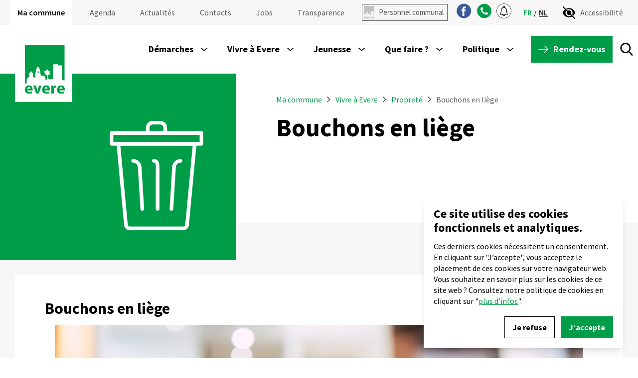

--- FILE ---
content_type: text/html; charset=UTF-8
request_url: https://evere.brussels/fr/vivre-a-evere/proprete/bouchons-en-liege
body_size: 28073
content:
<!doctype html>
<html lang="fr">
<head>
    <meta charset="utf-8">
    <meta http-equiv="X-UA-Compatible" content="IE=edge">
    <meta name="viewport" content="width=device-width, initial-scale=1">

    <!-- CSRF Token -->
    <meta name="csrf-token" content="gqkV418EcXmJiuWoyGW4HXv80W7zO50OH9nOdDNY">

    <!-- Title -->
    <title>Evere - Bouchons en liège</title>

    <!-- Description -->
    <meta name="description" content="Il est proposé aux éverois de collecteur les bouchons en liège puis de les apporter au dépôt Bordet pour qu’ils soient recyclés.">

    
    <link rel="apple-touch-icon" sizes="180x180" href="/apple-touch-icon.png">
    <link rel="icon" type="image/png" sizes="32x32" href="/favicon-32x32.png">
    <link rel="icon" type="image/png" sizes="16x16" href="/favicon-16x16.png">
    <link rel="manifest" href="/site.webmanifest">
    <link rel="mask-icon" href="/safari-pinned-tab.svg" color="#5bbad5">
    <meta name="msapplication-TileColor" content="#da532c">
    <meta name="theme-color" content="#009D49">
    <meta name="twitter:card" content="summary_large_image">

    

    
    <meta name="copyright" content="© Evere 2026" />
    <meta property="author" content="Evere" />
    <!-- Schema.org markup for Google+ -->
    <meta itemprop="name" content="Evere - Bouchons en liège">
    <meta itemprop="description" content="Il est proposé aux éverois de collecteur les bouchons en liège puis de les apporter au dépôt Bordet pour qu’ils soient recyclés.">
    <meta itemprop="image" content="https://evere.evo-cdn2.cloud/images/g1pTAWqRqWFyX8qafapQS8KNgeKX0OqAWOhICiBX.png">

    <!-- Twitter Card data -->
    <meta name="twitter:card" content="summary_large_image">
    <meta name="twitter:title" content="Evere - Bouchons en liège">
    <meta name="twitter:description" content="Il est proposé aux éverois de collecteur les bouchons en liège puis de les apporter au dépôt Bordet pour qu’ils soient recyclés.">
    
    <meta name="twitter:image:src" content="https://evere.evo-cdn2.cloud/images/g1pTAWqRqWFyX8qafapQS8KNgeKX0OqAWOhICiBX.png">

    <!-- Open Graph data -->
    <meta property="og:title" content="Evere - Bouchons en liège" />
    <meta property="og:type" content="website" />
    <meta property="og:url" content="https://evere.brussels/fr/vivre-a-evere/proprete/bouchons-en-liege" />
    
    <meta property="og:image" content="https://evere.evo-cdn2.cloud/images/g1pTAWqRqWFyX8qafapQS8KNgeKX0OqAWOhICiBX.png" />
    <meta property="og:description" content="Il est proposé aux éverois de collecteur les bouchons en liège puis de les apporter au dépôt Bordet pour qu’ils soient recyclés." />
    <meta property="og:site_name" content="Evere" />

    <meta content="Evere - Bouchons en liège">

    <script>
        window.Lang = {
            currentLang: "fr",
        };
        window.environnement = "production"
    </script>

    <!-- Fonts -->
    <link rel="dns-prefetch" href="//fonts.gstatic.com">
    <link href="https://fonts.googleapis.com/css?family=Nunito" rel="stylesheet">

    <!-- Styles -->
    <link href="/css/app.css?id=1a4b3c4c535301179842" rel="stylesheet">

    <!-- Google Tag Manager -->
    <script>(function(w,d,s,l,i){w[l]=w[l]||[];w[l].push({'gtm.start':
                new Date().getTime(),event:'gtm.js'});var f=d.getElementsByTagName(s)[0],
            j=d.createElement(s),dl=l!='dataLayer'?'&l='+l:'';j.async=true;j.src=
            'https://www.googletagmanager.com/gtm.js?id='+i+dl;f.parentNode.insertBefore(j,f);
        })(window,document,'script','dataLayer','GTM-MXLK6GX');</script>
    <!-- End Google Tag Manager -->
</head>
<body class="theme-startup">

<noscript>
    <iframe src="https://www.googletagmanager.com/ns.html?id=GTM-MXLK6GX"
            height="0" width="0" style="display:none;visibility:hidden"></iframe>
</noscript>


<div id="app" class="relative" :class="{ready: isPageReady, isIE:isIE}">
    
        <scroll-top></scroll-top>
        <script>
    function counter_click(event){
        event.preventDefault();
        axios.post('/api/click_counter').then(function(){
            location.href = "https://myworkspace.evere.brussels/login";
        });
    }
</script>
<div class="relative z-20" id="headerContainer">
    <header id="upperNav" class="hidden lg:flex bg-grey-bgheader">
        <div class="flex w-full px-10 mx-auto max-w-1280">
            <nav class="flex mr-4">
                <ul class="flex items-center list-none text-linkheader">
                    <li class="mx-5 xl:mx-10">
                        <a class="inline-block leading-20 py-15 px-8 xl:px-15 font-semibold hover:text-green-base bg-white text-black-darkest
                                                                                                bg-white text-black-darkest
                                                                                        "
                            href="/">Ma commune                        </a>
                    </li>
                    <li class="mx-5 xl:mx-10">
                        <a class="inline-block leading-20 py-15 px-8 xl:px-15 bg-transparent text-deco hover:text-green-base  "
                        href="https://evere.brussels/fr/agenda-brussels">Agenda</a>
                    </li>
                    <li class="mx-5 xl:mx-10">
                        <a class="inline-block leading-20 py-15 px-8 xl:px-15 text-deco bg-transparent hover:text-green-base  "
                        href="https://evere.brussels/fr/actualite">Actualités</a>
                    </li>
                    <li class="mx-5 xl:mx-10">
                        <a class="inline-block leading-20 py-15 px-8 xl:px-15 text-deco bg-transparent hover:text-green-base  "
                        href="https://evere.brussels/fr/contacts">Contacts</a>
                    </li>
                    <li class="mx-5 xl:mx-10">
                        <a target="_blank" rel="noreferrer noopener" class="inline-block px-8 bg-transparent text-deco leading-20 py-15 xl:px-15 hover:text-green-base"
                        href="https://jobs.evere.be/fr/index.aspx">Jobs</a>
                    </li>
                    <li class="mx-5 xl:mx-10">
                        <a
                            class="inline-block leading-20 py-15 px-8 xl:px-15 bg-transparent hover:text-green-base text-deco
                             text-grey-textheader acces-underline
                            "
                            href="https://evere.brussels/fr/politique/transparence"
                        >
                            Transparence
                        </a>
                    </li>
                    <li class="mx-5 xl:mx-10">
                        <div class="btn-acces-salaries flex ml-auto  items-center  ">
                            <a class="text-grey-textheader " onclick="counter_click(event)" href="https://myworkspace.evere.brussels/login">Personnel communal</a>
                        </div>
                    </li>
                </ul>
            </nav>
            <div class="flex items-center px-4">
                <ul class="flex pr-15">
                    <li class="pr-10">
                        <a class="block h-30 w-30" target="_blank" rel="noopener noreferrer" href="https://www.facebook.com/InfoEvere/">
                            <icon-access-switch img-normal="https://evere.brussels/assets/images/icons/logo-fb.svg" img-acces="https://evere.brussels/assets/images/icons/logo-fb-acces.svg" alt="facebook logo" class="w-full h-full"></icon-access-switch>
                        </a>
                    </li>





                    <li class="pr-10">
                        <a class="block h-30 w-30" href="tel:022476222">
                            <icon-access-switch img-normal="https://evere.brussels/assets/images/icons/icon-phone.svg" img-acces="https://evere.brussels/assets/images/icons/icon-phone-acces.svg" alt="telephone icon" class="w-full h-full"></icon-access-switch>
                        </a>
                    </li>










                    <li>
                        <button-register>
                            <span class="block h-30 w-30 cursor-pointer border border-black-light rounded-full">
                                <icon-access-switch img-normal="https://evere.brussels/assets/images/icons/logo-newsletter.svg" img-acces="https://evere.brussels/assets/images/icons/logo-newsletter.svg" alt="youtube icon" class="w-full h-full"></icon-access-switch>
                            </span>
                        </button-register>
                    </li>
                </ul>
            </div>



            <div class="flex mr-30 ml-auto">
                <ul class="items-center flex-grow-0 w-auto langlist--transparent">
                        <li>
        <a
            rel="alternate"
            hreflang="fr"
            href="https://evere.brussels/fr/vivre-a-evere/proprete/bouchons-en-liege"
            class=" lang-active  leavepage"
        >
            fr
        </a>
    </li>
        <li>
        <a
            rel="alternate"
            hreflang="nl"
            href="https://evere.brussels/nl/wonen-in-evere/openbare-netheid/kurken-stoppen"
            class=" leavepage"
        >
            nl
        </a>
    </li>
                    </ul>
            </div>
            <button-access class="flex items-center">
                <button type="button" class="inline-flex items-center justify-center mr-20 ">
                    <span class="inline-block mr-10 h-25 w-25 text-blackwhite">
                        <svg class="w-full h-full fill-current" xmlns="http://www.w3.org/2000/svg" viewBox="0 0 25 25">
                            <g  fill-rule="nonzero">
                                <path d="M.9.2c.2-.3.5-.3.7 0l8.5 8.5a4.5 4.5 0 016.2 6.2l8.5 8.5c.3.2.3.5 0 .7l-.7.7c-.2.3-.5.3-.7 0l-4.6-4.6c-2 1.1-4 1.7-6.3 1.7-5.7 0-10.7-3.7-12.5-9.2v-.4C.8 9.8 2.4 7.6 4.5 6L.2 1.6a.5.5 0 010-.7zm5.8 8a7.3 7.3 0 0010.2 10.1l-2-2a4.5 4.5 0 01-6.2-6.2zm5.8-5c5.7 0 10.7 3.6 12.5 9.1v.4c-.7 2-1.8 3.8-3.3 5.3l-.3.2h-.1c-.1 0-.2 0-.3-.2l-1.8-1.8a.5.5 0 01-.1-.6A7.3 7.3 0 009.4 6h-.6l-1-1a.5.5 0 01.1-1c1.5-.5 3-.8 4.6-.8z"/>
                                <path d="M12 8.7c0 .2 0 .4.2.5l3.6 3.6a.5.5 0 00.9-.3c0-2.3-1.9-4.1-4.2-4.2-.2 0-.4.2-.4.4z"/>
                            </g>
                        </svg>
                    </span>
                    <span class="text-linkheader">Accessibilité</span>
                </button>
            </button-access>
        </div>
    </header>

    <nav class="absolute w-full bg-white z-60" id="lowerNav">
        <div class="relative flex items-center w-full px-10 mx-auto max-w-1280 ">
            <header-logo :ismobile="false" @logobig class="hidden lg:flex"></header-logo>
            <div class="hidden ml-auto lg:flex items-center">
                <base-nav routename="section" :menu="[{&quot;id&quot;:1,&quot;cta&quot;:{&quot;link&quot;:&quot;\/fr\/documents&quot;,&quot;title&quot;:&quot;Obtenez vos documents en ligne&quot;},&quot;thumbnail&quot;:&quot;\/images\/demarche-thumbnail.jpg&quot;,&quot;title&quot;:&quot;D\u00e9marches&quot;,&quot;url&quot;:&quot;https:\/\/evere.brussels\/fr\/demarches&quot;,&quot;pages&quot;:[{&quot;id&quot;:53,&quot;thumbnail&quot;:&quot;https:\/\/evere.evo-cdn2.cloud\/images\/fDXj934K0wpleYAeQpCmT4EJBvlYMemlg4ntkEMc.png&quot;,&quot;title&quot;:&quot;Comment se rendre \u00e0 la commune ?&quot;,&quot;url&quot;:&quot;https:\/\/evere.brussels\/fr\/demarches\/comment-se-rendre-a-la-commune&quot;,&quot;is_published&quot;:1,&quot;sections&quot;:[{&quot;id&quot;:333,&quot;thumbnail&quot;:null,&quot;title&quot;:&quot;En transports en commun&quot;,&quot;url&quot;:&quot;https:\/\/evere.brussels\/fr\/demarches\/comment-se-rendre-a-la-commune\/en-transports-en-commun&quot;,&quot;is_published&quot;:1}]},{&quot;id&quot;:1,&quot;thumbnail&quot;:&quot;\/images\/population-thumbnail.svg&quot;,&quot;title&quot;:&quot;Population&quot;,&quot;url&quot;:&quot;https:\/\/evere.brussels\/fr\/demarches\/population&quot;,&quot;is_published&quot;:1,&quot;sections&quot;:[{&quot;id&quot;:306,&quot;thumbnail&quot;:null,&quot;title&quot;:&quot;Demande et activation des cl\u00e9s num\u00e9riques&quot;,&quot;url&quot;:&quot;https:\/\/evere.brussels\/fr\/demarches\/population\/demande-et-activation-des-cles-numeriques&quot;,&quot;is_published&quot;:1},{&quot;id&quot;:80,&quot;thumbnail&quot;:null,&quot;title&quot;:&quot;Doc Stop&quot;,&quot;url&quot;:&quot;https:\/\/evere.brussels\/fr\/demarches\/population\/doc-stop&quot;,&quot;is_published&quot;:1},{&quot;id&quot;:78,&quot;thumbnail&quot;:null,&quot;title&quot;:&quot;D\u00e9marches&quot;,&quot;url&quot;:&quot;https:\/\/evere.brussels\/fr\/demarches\/population\/demarches&quot;,&quot;is_published&quot;:1},{&quot;id&quot;:283,&quot;thumbnail&quot;:null,&quot;title&quot;:&quot;D\u00e9marches A &gt; Z - Population&quot;,&quot;url&quot;:&quot;https:\/\/evere.brussels\/fr\/demarches\/population\/demarches-a-z-population&quot;,&quot;is_published&quot;:1},{&quot;id&quot;:79,&quot;thumbnail&quot;:null,&quot;title&quot;:&quot;Qualit\u00e9 des photos&quot;,&quot;url&quot;:&quot;https:\/\/evere.brussels\/fr\/demarches\/population\/qualite-des-photos&quot;,&quot;is_published&quot;:1},{&quot;id&quot;:1,&quot;thumbnail&quot;:&quot;\/images\/demarche-thumbnail.jpg&quot;,&quot;title&quot;:&quot;Vous d\u00e9sirez \u00e9viter les files d\u2019attente\u00a0?&quot;,&quot;url&quot;:&quot;https:\/\/evere.brussels\/fr\/demarches\/population\/vous-desirez-eviter-les-files-dattente&quot;,&quot;is_published&quot;:1}]},{&quot;id&quot;:35,&quot;thumbnail&quot;:&quot;https:\/\/evere.evo-cdn2.cloud\/images\/pxi7t5SPlb0Wcf3bVaEpw405PxvHCIEXPf7zoBCl.png&quot;,&quot;title&quot;:&quot;Etat civil&quot;,&quot;url&quot;:&quot;https:\/\/evere.brussels\/fr\/demarches\/etat-civil&quot;,&quot;is_published&quot;:1,&quot;sections&quot;:[{&quot;id&quot;:316,&quot;thumbnail&quot;:null,&quot;title&quot;:&quot;D\u00e9marches A &gt; Z - Etat-civil&quot;,&quot;url&quot;:&quot;https:\/\/evere.brussels\/fr\/demarches\/etat-civil\/demarches-a-z-etat-civil&quot;,&quot;is_published&quot;:1},{&quot;id&quot;:379,&quot;thumbnail&quot;:null,&quot;title&quot;:&quot;Elections communales 2024&quot;,&quot;url&quot;:&quot;https:\/\/evere.brussels\/fr\/demarches\/etat-civil\/elections-communales-2024&quot;,&quot;is_published&quot;:1}]},{&quot;id&quot;:2,&quot;thumbnail&quot;:&quot;\/images\/etrangers-thumbnail.svg&quot;,&quot;title&quot;:&quot;Etrangers&quot;,&quot;url&quot;:&quot;https:\/\/evere.brussels\/fr\/demarches\/etrangers&quot;,&quot;is_published&quot;:1,&quot;sections&quot;:[{&quot;id&quot;:317,&quot;thumbnail&quot;:null,&quot;title&quot;:&quot;D\u00e9marches A &gt; Z - Etrangers&quot;,&quot;url&quot;:&quot;https:\/\/evere.brussels\/fr\/demarches\/etrangers\/demarches-a-z-etrangers&quot;,&quot;is_published&quot;:1},{&quot;id&quot;:308,&quot;thumbnail&quot;:null,&quot;title&quot;:&quot;Section en reconstruction&quot;,&quot;url&quot;:&quot;https:\/\/evere.brussels\/fr\/demarches\/etrangers\/section-en-reconstruction&quot;,&quot;is_published&quot;:1}]},{&quot;id&quot;:52,&quot;thumbnail&quot;:&quot;https:\/\/evere.evo-cdn2.cloud\/images\/PAZ7kZnJX4RlDLkrQjmczryFBp6FtNkPUyURcOmj.png&quot;,&quot;title&quot;:&quot;Finances&quot;,&quot;url&quot;:&quot;https:\/\/evere.brussels\/fr\/demarches\/finances&quot;,&quot;is_published&quot;:1,&quot;sections&quot;:[{&quot;id&quot;:386,&quot;thumbnail&quot;:null,&quot;title&quot;:&quot;Budgets et comptes&quot;,&quot;url&quot;:&quot;https:\/\/evere.brussels\/fr\/demarches\/finances\/budgets-et-comptes&quot;,&quot;is_published&quot;:1},{&quot;id&quot;:150,&quot;thumbnail&quot;:null,&quot;title&quot;:&quot;Taxes et redevances&quot;,&quot;url&quot;:&quot;https:\/\/evere.brussels\/fr\/demarches\/finances\/taxes-et-redevances&quot;,&quot;is_published&quot;:1}]},{&quot;id&quot;:33,&quot;thumbnail&quot;:&quot;https:\/\/evere.evo-cdn2.cloud\/images\/41g6AmRzQI6l0fQpILfNBFYtElol4OkJgZeVnnV3.png&quot;,&quot;title&quot;:&quot;Sanctions administratives&quot;,&quot;url&quot;:&quot;https:\/\/evere.brussels\/fr\/demarches\/sanctions-administratives&quot;,&quot;is_published&quot;:1,&quot;sections&quot;:[{&quot;id&quot;:158,&quot;thumbnail&quot;:null,&quot;title&quot;:&quot;Sanctions administratives communales&quot;,&quot;url&quot;:&quot;https:\/\/evere.brussels\/fr\/demarches\/sanctions-administratives\/sanctions-administratives-communales&quot;,&quot;is_published&quot;:1}]},{&quot;id&quot;:3,&quot;thumbnail&quot;:&quot;\/images\/urbanisme_environnement-thumbnail.svg&quot;,&quot;title&quot;:&quot;Logements&quot;,&quot;url&quot;:&quot;https:\/\/evere.brussels\/fr\/demarches\/logements&quot;,&quot;is_published&quot;:1,&quot;sections&quot;:[{&quot;id&quot;:20,&quot;thumbnail&quot;:null,&quot;title&quot;:&quot;AIS Hector Denis&quot;,&quot;url&quot;:&quot;https:\/\/evere.brussels\/fr\/demarches\/logements\/ais-hector-denis&quot;,&quot;is_published&quot;:1},{&quot;id&quot;:3,&quot;thumbnail&quot;:&quot;\/images\/demarche-thumbnail.jpg&quot;,&quot;title&quot;:&quot;Comensia&quot;,&quot;url&quot;:&quot;https:\/\/evere.brussels\/fr\/demarches\/logements\/comensia&quot;,&quot;is_published&quot;:1},{&quot;id&quot;:188,&quot;thumbnail&quot;:null,&quot;title&quot;:&quot;Demander un logement social&quot;,&quot;url&quot;:&quot;https:\/\/evere.brussels\/fr\/demarches\/logements\/demander-un-logement-social&quot;,&quot;is_published&quot;:1},{&quot;id&quot;:19,&quot;thumbnail&quot;:null,&quot;title&quot;:&quot;Everecity scrl&quot;,&quot;url&quot;:&quot;https:\/\/evere.brussels\/fr\/demarches\/logements\/everecity-scrl&quot;,&quot;is_published&quot;:1}]},{&quot;id&quot;:29,&quot;thumbnail&quot;:&quot;https:\/\/evere.evo-cdn2.cloud\/images\/6Tk6Zn154NTb2zY6E6LsVzT0xQUyrt6yVhzbq4YT.png&quot;,&quot;title&quot;:&quot;Permis de conduire&quot;,&quot;url&quot;:&quot;https:\/\/evere.brussels\/fr\/demarches\/permis-de-conduire&quot;,&quot;is_published&quot;:1,&quot;sections&quot;:[{&quot;id&quot;:84,&quot;thumbnail&quot;:null,&quot;title&quot;:&quot;Attestation d&#039;aptitude m\u00e9dicale&quot;,&quot;url&quot;:&quot;https:\/\/evere.brussels\/fr\/demarches\/permis-de-conduire\/attestation-daptitude-medicale&quot;,&quot;is_published&quot;:1},{&quot;id&quot;:86,&quot;thumbnail&quot;:null,&quot;title&quot;:&quot;Permis international&quot;,&quot;url&quot;:&quot;https:\/\/evere.brussels\/fr\/demarches\/permis-de-conduire\/permis-international&quot;,&quot;is_published&quot;:1},{&quot;id&quot;:87,&quot;thumbnail&quot;:null,&quot;title&quot;:&quot;Permis militaire&quot;,&quot;url&quot;:&quot;https:\/\/evere.brussels\/fr\/demarches\/permis-de-conduire\/permis-militaire&quot;,&quot;is_published&quot;:1},{&quot;id&quot;:83,&quot;thumbnail&quot;:null,&quot;title&quot;:&quot;Permis perdu, d\u00e9t\u00e9rior\u00e9, d\u00e9truit ou vol\u00e9&quot;,&quot;url&quot;:&quot;https:\/\/evere.brussels\/fr\/demarches\/permis-de-conduire\/permis-perdu-deteriore-detruit-ou-vole&quot;,&quot;is_published&quot;:1},{&quot;id&quot;:82,&quot;thumbnail&quot;:null,&quot;title&quot;:&quot;Permis provisoire&quot;,&quot;url&quot;:&quot;https:\/\/evere.brussels\/fr\/demarches\/permis-de-conduire\/permis-provisoire&quot;,&quot;is_published&quot;:1},{&quot;id&quot;:85,&quot;thumbnail&quot;:null,&quot;title&quot;:&quot;Permis \u00e9trangers&quot;,&quot;url&quot;:&quot;https:\/\/evere.brussels\/fr\/demarches\/permis-de-conduire\/permis-etrangers&quot;,&quot;is_published&quot;:1},{&quot;id&quot;:295,&quot;thumbnail&quot;:null,&quot;title&quot;:&quot;Renouvellement du permis de conduire&quot;,&quot;url&quot;:&quot;https:\/\/evere.brussels\/fr\/demarches\/permis-de-conduire\/renouvellement-du-permis-de-conduire&quot;,&quot;is_published&quot;:1}]},{&quot;id&quot;:51,&quot;thumbnail&quot;:&quot;https:\/\/evere.evo-cdn2.cloud\/images\/pW1quHtc3P8z0se75M26zMmWvd7MmhGun3xtyyqb.png&quot;,&quot;title&quot;:&quot;Stationnement&quot;,&quot;url&quot;:&quot;https:\/\/evere.brussels\/fr\/demarches\/stationnement&quot;,&quot;is_published&quot;:1,&quot;sections&quot;:[{&quot;id&quot;:157,&quot;thumbnail&quot;:null,&quot;title&quot;:&quot;Cartes de stationnement&quot;,&quot;url&quot;:&quot;https:\/\/evere.brussels\/fr\/demarches\/stationnement\/cartes-de-stationnement&quot;,&quot;is_published&quot;:1},{&quot;id&quot;:315,&quot;thumbnail&quot;:null,&quot;title&quot;:&quot;Location d\u2019un emplacement de parking&quot;,&quot;url&quot;:&quot;https:\/\/evere.brussels\/fr\/demarches\/stationnement\/location-dun-emplacement-de-parking&quot;,&quot;is_published&quot;:1},{&quot;id&quot;:338,&quot;thumbnail&quot;:null,&quot;title&quot;:&quot;Pour la demande de pose d\u2019\u00e9chafaudage&quot;,&quot;url&quot;:&quot;https:\/\/evere.brussels\/fr\/demarches\/stationnement\/pour-la-demande-de-pose-dechafaudage&quot;,&quot;is_published&quot;:1},{&quot;id&quot;:313,&quot;thumbnail&quot;:null,&quot;title&quot;:&quot;R\u00e9servation d&#039;emplacements de stationnement&quot;,&quot;url&quot;:&quot;https:\/\/evere.brussels\/fr\/demarches\/stationnement\/reservation-demplacements-de-stationnement&quot;,&quot;is_published&quot;:1}]},{&quot;id&quot;:4,&quot;thumbnail&quot;:&quot;\/images\/urbanisme_environnement-thumbnail.svg&quot;,&quot;title&quot;:&quot;Urbanisme et Environnement&quot;,&quot;url&quot;:&quot;https:\/\/evere.brussels\/fr\/demarches\/urbanisme-et-environnement&quot;,&quot;is_published&quot;:1,&quot;sections&quot;:[{&quot;id&quot;:154,&quot;thumbnail&quot;:null,&quot;title&quot;:&quot;Enqu\u00eates publiques &amp; Commission de Concertation&quot;,&quot;url&quot;:&quot;https:\/\/evere.brussels\/fr\/demarches\/urbanisme-et-environnement\/enquetes-publiques-commission-de-concertation&quot;,&quot;is_published&quot;:1},{&quot;id&quot;:357,&quot;thumbnail&quot;:null,&quot;title&quot;:&quot;Homegrade&quot;,&quot;url&quot;:&quot;https:\/\/evere.brussels\/fr\/demarches\/urbanisme-et-environnement\/homegrade&quot;,&quot;is_published&quot;:1},{&quot;id&quot;:252,&quot;thumbnail&quot;:null,&quot;title&quot;:&quot;Le plan communal de d\u00e9veloppement (PCD)&quot;,&quot;url&quot;:&quot;https:\/\/evere.brussels\/fr\/demarches\/urbanisme-et-environnement\/le-plan-communal-de-developpement-pcd&quot;,&quot;is_published&quot;:1},{&quot;id&quot;:339,&quot;thumbnail&quot;:null,&quot;title&quot;:&quot;MyPermit\u00a0&quot;,&quot;url&quot;:&quot;https:\/\/evere.brussels\/fr\/demarches\/urbanisme-et-environnement\/mypermit&quot;,&quot;is_published&quot;:1},{&quot;id&quot;:151,&quot;thumbnail&quot;:null,&quot;title&quot;:&quot;Permis d\u2019environnement&quot;,&quot;url&quot;:&quot;https:\/\/evere.brussels\/fr\/demarches\/urbanisme-et-environnement\/permis-denvironnement&quot;,&quot;is_published&quot;:1},{&quot;id&quot;:4,&quot;thumbnail&quot;:&quot;\/images\/demarche-thumbnail.jpg&quot;,&quot;title&quot;:&quot;Permis d\u2019urbanisme&quot;,&quot;url&quot;:&quot;https:\/\/evere.brussels\/fr\/demarches\/urbanisme-et-environnement\/permis-durbanisme&quot;,&quot;is_published&quot;:1},{&quot;id&quot;:258,&quot;thumbnail&quot;:null,&quot;title&quot;:&quot;Plans d\u2019am\u00e9nagement du territoire&quot;,&quot;url&quot;:&quot;https:\/\/evere.brussels\/fr\/demarches\/urbanisme-et-environnement\/plans-damenagement-du-territoire&quot;,&quot;is_published&quot;:1},{&quot;id&quot;:361,&quot;thumbnail&quot;:null,&quot;title&quot;:&quot;Prime Citoyen Be Home&quot;,&quot;url&quot;:&quot;https:\/\/evere.brussels\/fr\/demarches\/urbanisme-et-environnement\/prime-citoyen-be-home&quot;,&quot;is_published&quot;:1},{&quot;id&quot;:152,&quot;thumbnail&quot;:null,&quot;title&quot;:&quot;Primes Energie&quot;,&quot;url&quot;:&quot;https:\/\/evere.brussels\/fr\/demarches\/urbanisme-et-environnement\/primes-energie&quot;,&quot;is_published&quot;:1},{&quot;id&quot;:153,&quot;thumbnail&quot;:null,&quot;title&quot;:&quot;Renseignements Urbanistiques&quot;,&quot;url&quot;:&quot;https:\/\/evere.brussels\/fr\/demarches\/urbanisme-et-environnement\/renseignements-urbanistiques&quot;,&quot;is_published&quot;:1}]},{&quot;id&quot;:50,&quot;thumbnail&quot;:&quot;https:\/\/evere.evo-cdn2.cloud\/images\/0aU3JkfOv4GUDPdA0s7woXUS4cx5LPGzBiUQOUgr.png&quot;,&quot;title&quot;:&quot;Ev\u00e9nements et tournages&quot;,&quot;url&quot;:&quot;https:\/\/evere.brussels\/fr\/demarches\/evenements-et-tournages&quot;,&quot;is_published&quot;:1,&quot;sections&quot;:[{&quot;id&quot;:396,&quot;thumbnail&quot;:null,&quot;title&quot;:&quot;Affichage sur la voie publique&quot;,&quot;url&quot;:&quot;https:\/\/evere.brussels\/fr\/demarches\/evenements-et-tournages\/affichage-sur-la-voie-publique&quot;,&quot;is_published&quot;:1},{&quot;id&quot;:330,&quot;thumbnail&quot;:null,&quot;title&quot;:&quot;Demande - faire un barbecue sur la voie publique&quot;,&quot;url&quot;:&quot;https:\/\/evere.brussels\/fr\/demarches\/evenements-et-tournages\/demande-faire-un-barbecue-sur-la-voie-publique&quot;,&quot;is_published&quot;:1},{&quot;id&quot;:291,&quot;thumbnail&quot;:null,&quot;title&quot;:&quot;Organisation d\u2019un \u00e9v\u00e8nement sur la voie publique&quot;,&quot;url&quot;:&quot;https:\/\/evere.brussels\/fr\/demarches\/evenements-et-tournages\/organisation-dun-evenement-sur-la-voie-publique&quot;,&quot;is_published&quot;:1},{&quot;id&quot;:292,&quot;thumbnail&quot;:null,&quot;title&quot;:&quot;Tournage sur le territoire de la commune&quot;,&quot;url&quot;:&quot;https:\/\/evere.brussels\/fr\/demarches\/evenements-et-tournages\/tournage-sur-le-territoire-de-la-commune&quot;,&quot;is_published&quot;:1}]}]},{&quot;id&quot;:2,&quot;cta&quot;:{&quot;link&quot;:null,&quot;title&quot;:null},&quot;thumbnail&quot;:&quot;\/images\/vivre_evere-thumbnail.jpg&quot;,&quot;title&quot;:&quot;Vivre \u00e0 Evere&quot;,&quot;url&quot;:&quot;https:\/\/evere.brussels\/fr\/vivre-a-evere&quot;,&quot;pages&quot;:[{&quot;id&quot;:9,&quot;thumbnail&quot;:&quot;\/images\/action_sociale-thumbnail.svg&quot;,&quot;title&quot;:&quot;Action sociale&quot;,&quot;url&quot;:&quot;https:\/\/evere.brussels\/fr\/vivre-a-evere\/action-sociale&quot;,&quot;is_published&quot;:1,&quot;sections&quot;:[{&quot;id&quot;:9,&quot;thumbnail&quot;:&quot;\/images\/demarche-thumbnail.jpg&quot;,&quot;title&quot;:&quot;Le service de l&#039;action sociale&quot;,&quot;url&quot;:&quot;https:\/\/evere.brussels\/fr\/vivre-a-evere\/action-sociale\/le-service-de-laction-sociale&quot;,&quot;is_published&quot;:1},{&quot;id&quot;:21,&quot;thumbnail&quot;:null,&quot;title&quot;:&quot;Les missions du service&quot;,&quot;url&quot;:&quot;https:\/\/evere.brussels\/fr\/vivre-a-evere\/action-sociale\/les-missions-du-service&quot;,&quot;is_published&quot;:1}]},{&quot;id&quot;:26,&quot;thumbnail&quot;:&quot;https:\/\/evere.evo-cdn2.cloud\/images\/9eBTxKeDmwxhtFACb12gqJklN1qr70HyiAb5H9Xt.png&quot;,&quot;title&quot;:&quot;Bien-\u00eatre animal&quot;,&quot;url&quot;:&quot;https:\/\/evere.brussels\/fr\/vivre-a-evere\/bien-etre-animal&quot;,&quot;is_published&quot;:1,&quot;sections&quot;:[{&quot;id&quot;:58,&quot;thumbnail&quot;:null,&quot;title&quot;:&quot;Aires de libert\u00e9 pour chiens et canisites&quot;,&quot;url&quot;:&quot;https:\/\/evere.brussels\/fr\/vivre-a-evere\/bien-etre-animal\/aires-de-liberte-pour-chiens-et-canisites&quot;,&quot;is_published&quot;:1},{&quot;id&quot;:319,&quot;thumbnail&quot;:null,&quot;title&quot;:&quot;Autocollants pompiers&quot;,&quot;url&quot;:&quot;https:\/\/evere.brussels\/fr\/vivre-a-evere\/bien-etre-animal\/autocollants-pompiers&quot;,&quot;is_published&quot;:1},{&quot;id&quot;:57,&quot;thumbnail&quot;:null,&quot;title&quot;:&quot;Commune Amie des Animaux&quot;,&quot;url&quot;:&quot;https:\/\/evere.brussels\/fr\/vivre-a-evere\/bien-etre-animal\/commune-amie-des-animaux&quot;,&quot;is_published&quot;:1},{&quot;id&quot;:309,&quot;thumbnail&quot;:null,&quot;title&quot;:&quot;Les Renards en ville&quot;,&quot;url&quot;:&quot;https:\/\/evere.brussels\/fr\/vivre-a-evere\/bien-etre-animal\/les-renards-en-ville&quot;,&quot;is_published&quot;:1},{&quot;id&quot;:359,&quot;thumbnail&quot;:null,&quot;title&quot;:&quot;Maltraitance des animaux\u00a0&quot;,&quot;url&quot;:&quot;https:\/\/evere.brussels\/fr\/vivre-a-evere\/bien-etre-animal\/maltraitance-des-animaux&quot;,&quot;is_published&quot;:1},{&quot;id&quot;:322,&quot;thumbnail&quot;:null,&quot;title&quot;:&quot;Memory wall&quot;,&quot;url&quot;:&quot;https:\/\/evere.brussels\/fr\/vivre-a-evere\/bien-etre-animal\/memory-wall&quot;,&quot;is_published&quot;:1},{&quot;id&quot;:284,&quot;thumbnail&quot;:null,&quot;title&quot;:&quot;Ne perdez pas votre chien de vue !&quot;,&quot;url&quot;:&quot;https:\/\/evere.brussels\/fr\/vivre-a-evere\/bien-etre-animal\/ne-perdez-pas-votre-chien-de-vue&quot;,&quot;is_published&quot;:1},{&quot;id&quot;:362,&quot;thumbnail&quot;:null,&quot;title&quot;:&quot;Nourrir les animaux sauvages&quot;,&quot;url&quot;:&quot;https:\/\/evere.brussels\/fr\/vivre-a-evere\/bien-etre-animal\/nourrir-les-animaux-sauvages&quot;,&quot;is_published&quot;:1},{&quot;id&quot;:378,&quot;thumbnail&quot;:null,&quot;title&quot;:&quot;Permis de d\u00e9tention d\u2019un animal de compagnie&quot;,&quot;url&quot;:&quot;https:\/\/evere.brussels\/fr\/vivre-a-evere\/bien-etre-animal\/permis-de-detention-dun-animal-de-compagnie&quot;,&quot;is_published&quot;:1},{&quot;id&quot;:328,&quot;thumbnail&quot;:null,&quot;title&quot;:&quot;Pigeons&quot;,&quot;url&quot;:&quot;https:\/\/evere.brussels\/fr\/vivre-a-evere\/bien-etre-animal\/pigeons&quot;,&quot;is_published&quot;:1},{&quot;id&quot;:383,&quot;thumbnail&quot;:null,&quot;title&quot;:&quot;R\u00e8gles d&#039;or de la balade canine&quot;,&quot;url&quot;:&quot;https:\/\/evere.brussels\/fr\/vivre-a-evere\/bien-etre-animal\/regles-dor-de-la-balade-canine&quot;,&quot;is_published&quot;:1},{&quot;id&quot;:294,&quot;thumbnail&quot;:null,&quot;title&quot;:&quot;St\u00e9riliser son chat&quot;,&quot;url&quot;:&quot;https:\/\/evere.brussels\/fr\/vivre-a-evere\/bien-etre-animal\/steriliser-son-chat&quot;,&quot;is_published&quot;:1},{&quot;id&quot;:360,&quot;thumbnail&quot;:null,&quot;title&quot;:&quot;Trouver un chat dans l&#039;espace public&quot;,&quot;url&quot;:&quot;https:\/\/evere.brussels\/fr\/vivre-a-evere\/bien-etre-animal\/trouver-un-chat-dans-lespace-public&quot;,&quot;is_published&quot;:1},{&quot;id&quot;:213,&quot;thumbnail&quot;:null,&quot;title&quot;:&quot;V\u00e9toch\u00e8ques&quot;,&quot;url&quot;:&quot;https:\/\/evere.brussels\/fr\/vivre-a-evere\/bien-etre-animal\/vetocheques&quot;,&quot;is_published&quot;:1}]},{&quot;id&quot;:30,&quot;thumbnail&quot;:&quot;https:\/\/evere.evo-cdn2.cloud\/images\/6CebEPzL75SMxt3IdxatlI4h8rhHzvnMvJPePMNP.png&quot;,&quot;title&quot;:&quot;Commerces - entreprises - emploi&quot;,&quot;url&quot;:&quot;https:\/\/evere.brussels\/fr\/vivre-a-evere\/commerces-entreprises-emploi&quot;,&quot;is_published&quot;:1,&quot;sections&quot;:[{&quot;id&quot;:102,&quot;thumbnail&quot;:null,&quot;title&quot;:&quot;Job Day&quot;,&quot;url&quot;:&quot;https:\/\/evere.brussels\/fr\/vivre-a-evere\/commerces-entreprises-emploi\/job-day&quot;,&quot;is_published&quot;:1},{&quot;id&quot;:99,&quot;thumbnail&quot;:null,&quot;title&quot;:&quot;Antenne Actiris d\u2019Evere&quot;,&quot;url&quot;:&quot;https:\/\/evere.brussels\/fr\/vivre-a-evere\/commerces-entreprises-emploi\/antenne-actiris-devere&quot;,&quot;is_published&quot;:1},{&quot;id&quot;:105,&quot;thumbnail&quot;:null,&quot;title&quot;:&quot;Au boulot !&quot;,&quot;url&quot;:&quot;https:\/\/evere.brussels\/fr\/vivre-a-evere\/commerces-entreprises-emploi\/au-boulot&quot;,&quot;is_published&quot;:1},{&quot;id&quot;:104,&quot;thumbnail&quot;:null,&quot;title&quot;:&quot;Caf\u00e9 de l\u2019Emploi&quot;,&quot;url&quot;:&quot;https:\/\/evere.brussels\/fr\/vivre-a-evere\/commerces-entreprises-emploi\/cafe-de-lemploi&quot;,&quot;is_published&quot;:1},{&quot;id&quot;:94,&quot;thumbnail&quot;:null,&quot;title&quot;:&quot;Commerces \u00e0 la Une&quot;,&quot;url&quot;:&quot;https:\/\/evere.brussels\/fr\/vivre-a-evere\/commerces-entreprises-emploi\/commerces-a-la-une&quot;,&quot;is_published&quot;:1},{&quot;id&quot;:93,&quot;thumbnail&quot;:null,&quot;title&quot;:&quot;Les associations de commer\u00e7ants&quot;,&quot;url&quot;:&quot;https:\/\/evere.brussels\/fr\/vivre-a-evere\/commerces-entreprises-emploi\/les-associations-de-commercants&quot;,&quot;is_published&quot;:1},{&quot;id&quot;:97,&quot;thumbnail&quot;:null,&quot;title&quot;:&quot;Les entreprises&quot;,&quot;url&quot;:&quot;https:\/\/evere.brussels\/fr\/vivre-a-evere\/commerces-entreprises-emploi\/les-entreprises&quot;,&quot;is_published&quot;:1},{&quot;id&quot;:100,&quot;thumbnail&quot;:null,&quot;title&quot;:&quot;L\u2019agence locale pour l\u2019emploi (ALE)&quot;,&quot;url&quot;:&quot;https:\/\/evere.brussels\/fr\/vivre-a-evere\/commerces-entreprises-emploi\/lagence-locale-pour-lemploi-ale&quot;,&quot;is_published&quot;:1},{&quot;id&quot;:98,&quot;thumbnail&quot;:null,&quot;title&quot;:&quot;Maison de l&#039;emploi&quot;,&quot;url&quot;:&quot;https:\/\/evere.brussels\/fr\/vivre-a-evere\/commerces-entreprises-emploi\/maison-de-lemploi&quot;,&quot;is_published&quot;:1},{&quot;id&quot;:7,&quot;thumbnail&quot;:&quot;\/images\/demarche-thumbnail.jpg&quot;,&quot;title&quot;:&quot;Pour en savoir plus&quot;,&quot;url&quot;:&quot;https:\/\/evere.brussels\/fr\/vivre-a-evere\/commerces-entreprises-emploi\/pour-en-savoir-plus&quot;,&quot;is_published&quot;:1},{&quot;id&quot;:103,&quot;thumbnail&quot;:null,&quot;title&quot;:&quot;Thema lunch&quot;,&quot;url&quot;:&quot;https:\/\/evere.brussels\/fr\/vivre-a-evere\/commerces-entreprises-emploi\/thema-lunch&quot;,&quot;is_published&quot;:1}]},{&quot;id&quot;:16,&quot;thumbnail&quot;:&quot;\/images\/conseil_quartier-thumbnail.svg&quot;,&quot;title&quot;:&quot;Conseils de quartier&quot;,&quot;url&quot;:&quot;https:\/\/evere.brussels\/fr\/vivre-a-evere\/conseils-de-quartier&quot;,&quot;is_published&quot;:1,&quot;sections&quot;:[{&quot;id&quot;:36,&quot;thumbnail&quot;:null,&quot;title&quot;:&quot;Qu&#039;est ce qu&#039;un conseil de quartier ?&quot;,&quot;url&quot;:&quot;https:\/\/evere.brussels\/fr\/vivre-a-evere\/conseils-de-quartier\/quest-ce-quun-conseil-de-quartier&quot;,&quot;is_published&quot;:1},{&quot;id&quot;:37,&quot;thumbnail&quot;:null,&quot;title&quot;:&quot;Bas Evere&quot;,&quot;url&quot;:&quot;https:\/\/evere.brussels\/fr\/vivre-a-evere\/conseils-de-quartier\/bas-evere&quot;,&quot;is_published&quot;:1},{&quot;id&quot;:38,&quot;thumbnail&quot;:null,&quot;title&quot;:&quot;Centre Evere&quot;,&quot;url&quot;:&quot;https:\/\/evere.brussels\/fr\/vivre-a-evere\/conseils-de-quartier\/centre-evere&quot;,&quot;is_published&quot;:1},{&quot;id&quot;:39,&quot;thumbnail&quot;:null,&quot;title&quot;:&quot;Haut Evere&quot;,&quot;url&quot;:&quot;https:\/\/evere.brussels\/fr\/vivre-a-evere\/conseils-de-quartier\/haut-evere&quot;,&quot;is_published&quot;:1}]},{&quot;id&quot;:60,&quot;thumbnail&quot;:&quot;https:\/\/evere.evo-cdn2.cloud\/images\/e8gNVBykeZjAWoZo3ILelddsHK2ksEirVJNUfbfB.png&quot;,&quot;title&quot;:&quot;Contrat de quartier Conscience&quot;,&quot;url&quot;:&quot;https:\/\/evere.brussels\/fr\/vivre-a-evere\/contrat-de-quartier-conscience&quot;,&quot;is_published&quot;:1,&quot;sections&quot;:[{&quot;id&quot;:351,&quot;thumbnail&quot;:null,&quot;title&quot;:&quot;C&#039;est quoi un Contrat de Quartier Durable ?&quot;,&quot;url&quot;:&quot;https:\/\/evere.brussels\/fr\/vivre-a-evere\/contrat-de-quartier-conscience\/cest-quoi-un-contrat-de-quartier-durable&quot;,&quot;is_published&quot;:1},{&quot;id&quot;:353,&quot;thumbnail&quot;:null,&quot;title&quot;:&quot;Consultation documents&quot;,&quot;url&quot;:&quot;https:\/\/evere.brussels\/fr\/vivre-a-evere\/contrat-de-quartier-conscience\/consultation-documents&quot;,&quot;is_published&quot;:1},{&quot;id&quot;:352,&quot;thumbnail&quot;:null,&quot;title&quot;:&quot;Les actualit\u00e9s&quot;,&quot;url&quot;:&quot;https:\/\/evere.brussels\/fr\/vivre-a-evere\/contrat-de-quartier-conscience\/les-actualites&quot;,&quot;is_published&quot;:1},{&quot;id&quot;:397,&quot;thumbnail&quot;:null,&quot;title&quot;:&quot;R\u00e9novation urbaine&quot;,&quot;url&quot;:&quot;https:\/\/evere.brussels\/fr\/vivre-a-evere\/contrat-de-quartier-conscience\/renovation-urbaine&quot;,&quot;is_published&quot;:1}]},{&quot;id&quot;:34,&quot;thumbnail&quot;:&quot;https:\/\/evere.evo-cdn2.cloud\/images\/kBKrjMUncPkYB6HVLDK1MVAh5SFZZL91EL30dQQF.png&quot;,&quot;title&quot;:&quot;CPAS&quot;,&quot;url&quot;:&quot;https:\/\/evere.brussels\/fr\/vivre-a-evere\/cpas&quot;,&quot;is_published&quot;:1,&quot;sections&quot;:[{&quot;id&quot;:241,&quot;thumbnail&quot;:null,&quot;title&quot;:&quot;Le CPAS d&#039;Evere&quot;,&quot;url&quot;:&quot;https:\/\/evere.brussels\/fr\/vivre-a-evere\/cpas\/le-cpas-devere&quot;,&quot;is_published&quot;:1}]},{&quot;id&quot;:48,&quot;thumbnail&quot;:&quot;https:\/\/evere.evo-cdn2.cloud\/images\/LR3bvQcXtbAxX7pkXCsuMDsef4Hdf68l9OsX5HTE.png&quot;,&quot;title&quot;:&quot;Egalit\u00e9 des chances&quot;,&quot;url&quot;:&quot;https:\/\/evere.brussels\/fr\/vivre-a-evere\/egalite-des-chances&quot;,&quot;is_published&quot;:1,&quot;sections&quot;:[{&quot;id&quot;:56,&quot;thumbnail&quot;:null,&quot;title&quot;:&quot;Actions de sensibilisation&quot;,&quot;url&quot;:&quot;https:\/\/evere.brussels\/fr\/vivre-a-evere\/egalite-des-chances\/actions-de-sensibilisation&quot;,&quot;is_published&quot;:1},{&quot;id&quot;:287,&quot;thumbnail&quot;:null,&quot;title&quot;:&quot;Dates clefs&quot;,&quot;url&quot;:&quot;https:\/\/evere.brussels\/fr\/vivre-a-evere\/egalite-des-chances\/dates-clefs&quot;,&quot;is_published&quot;:1},{&quot;id&quot;:288,&quot;thumbnail&quot;:null,&quot;title&quot;:&quot;Echevinat de l\u2019\u00e9galit\u00e9 des chances, dot\u00e9 d\u2019un service&quot;,&quot;url&quot;:&quot;https:\/\/evere.brussels\/fr\/vivre-a-evere\/egalite-des-chances\/echevinat-de-legalite-des-chances-dote-dun-service&quot;,&quot;is_published&quot;:1},{&quot;id&quot;:381,&quot;thumbnail&quot;:null,&quot;title&quot;:&quot;LGBTQ+&quot;,&quot;url&quot;:&quot;https:\/\/evere.brussels\/fr\/vivre-a-evere\/egalite-des-chances\/lgbtq&quot;,&quot;is_published&quot;:1},{&quot;id&quot;:286,&quot;thumbnail&quot;:null,&quot;title&quot;:&quot;Lutte contre les violences conjugales et intrafamiliales : la plateforme&quot;,&quot;url&quot;:&quot;https:\/\/evere.brussels\/fr\/vivre-a-evere\/egalite-des-chances\/lutte-contre-les-violences-conjugales-et-intrafamiliales-la-plateforme&quot;,&quot;is_published&quot;:1},{&quot;id&quot;:380,&quot;thumbnail&quot;:null,&quot;title&quot;:&quot;Monoparentalit\u00e9&quot;,&quot;url&quot;:&quot;https:\/\/evere.brussels\/fr\/vivre-a-evere\/egalite-des-chances\/monoparentalite&quot;,&quot;is_published&quot;:1}]},{&quot;id&quot;:23,&quot;thumbnail&quot;:&quot;https:\/\/evere.evo-cdn2.cloud\/images\/Q8lWocQbVg515eaxa78QahcZb9bZrxeNmNO2N22S.png&quot;,&quot;title&quot;:&quot;Environnement - D\u00e9veloppement durable&quot;,&quot;url&quot;:&quot;https:\/\/evere.brussels\/fr\/vivre-a-evere\/environnement-developpement-durable&quot;,&quot;is_published&quot;:1,&quot;sections&quot;:[{&quot;id&quot;:53,&quot;thumbnail&quot;:null,&quot;title&quot;:&quot;Associations \u00e9veroises actives en d\u00e9veloppement durable&quot;,&quot;url&quot;:&quot;https:\/\/evere.brussels\/fr\/vivre-a-evere\/environnement-developpement-durable\/associations-everoises-actives-en-developpement-durable&quot;,&quot;is_published&quot;:1},{&quot;id&quot;:51,&quot;thumbnail&quot;:null,&quot;title&quot;:&quot;Astuces de la r\u00e9gion&quot;,&quot;url&quot;:&quot;https:\/\/evere.brussels\/fr\/vivre-a-evere\/environnement-developpement-durable\/astuces-de-la-region&quot;,&quot;is_published&quot;:1},{&quot;id&quot;:390,&quot;thumbnail&quot;:null,&quot;title&quot;:&quot;Composts&quot;,&quot;url&quot;:&quot;https:\/\/evere.brussels\/fr\/vivre-a-evere\/environnement-developpement-durable\/composts&quot;,&quot;is_published&quot;:1},{&quot;id&quot;:392,&quot;thumbnail&quot;:null,&quot;title&quot;:&quot;Conseil consultatif du d\u00e9veloppement durable&quot;,&quot;url&quot;:&quot;https:\/\/evere.brussels\/fr\/vivre-a-evere\/environnement-developpement-durable\/conseil-consultatif-du-developpement-durable&quot;,&quot;is_published&quot;:1},{&quot;id&quot;:393,&quot;thumbnail&quot;:null,&quot;title&quot;:&quot;D\u00e9veloppement durable&quot;,&quot;url&quot;:&quot;https:\/\/evere.brussels\/fr\/vivre-a-evere\/environnement-developpement-durable\/developpement-durable&quot;,&quot;is_published&quot;:1},{&quot;id&quot;:310,&quot;thumbnail&quot;:null,&quot;title&quot;:&quot;Initiatives citoyennes&quot;,&quot;url&quot;:&quot;https:\/\/evere.brussels\/fr\/vivre-a-evere\/environnement-developpement-durable\/initiatives-citoyennes&quot;,&quot;is_published&quot;:1},{&quot;id&quot;:391,&quot;thumbnail&quot;:null,&quot;title&quot;:&quot;PACE : Plan Action Climat&quot;,&quot;url&quot;:&quot;https:\/\/evere.brussels\/fr\/vivre-a-evere\/environnement-developpement-durable\/pace-plan-action-climat&quot;,&quot;is_published&quot;:1},{&quot;id&quot;:298,&quot;thumbnail&quot;:null,&quot;title&quot;:&quot;Plantations&quot;,&quot;url&quot;:&quot;https:\/\/evere.brussels\/fr\/vivre-a-evere\/environnement-developpement-durable\/plantations&quot;,&quot;is_published&quot;:1},{&quot;id&quot;:389,&quot;thumbnail&quot;:null,&quot;title&quot;:&quot;Plantes grimpantes en fa\u00e7ade&quot;,&quot;url&quot;:&quot;https:\/\/evere.brussels\/fr\/vivre-a-evere\/environnement-developpement-durable\/plantes-grimpantes-en-facade&quot;,&quot;is_published&quot;:1},{&quot;id&quot;:297,&quot;thumbnail&quot;:null,&quot;title&quot;:&quot;Potagers communaux&quot;,&quot;url&quot;:&quot;https:\/\/evere.brussels\/fr\/vivre-a-evere\/environnement-developpement-durable\/potagers-communaux&quot;,&quot;is_published&quot;:1},{&quot;id&quot;:54,&quot;thumbnail&quot;:null,&quot;title&quot;:&quot;Projet Inspirons le quartier&quot;,&quot;url&quot;:&quot;https:\/\/evere.brussels\/fr\/vivre-a-evere\/environnement-developpement-durable\/projet-inspirons-le-quartier&quot;,&quot;is_published&quot;:1},{&quot;id&quot;:52,&quot;thumbnail&quot;:null,&quot;title&quot;:&quot;Quartiers durables&quot;,&quot;url&quot;:&quot;https:\/\/evere.brussels\/fr\/vivre-a-evere\/environnement-developpement-durable\/quartiers-durables&quot;,&quot;is_published&quot;:1},{&quot;id&quot;:329,&quot;thumbnail&quot;:null,&quot;title&quot;:&quot;Recup&amp;Go&quot;,&quot;url&quot;:&quot;https:\/\/evere.brussels\/fr\/vivre-a-evere\/environnement-developpement-durable\/recupgo&quot;,&quot;is_published&quot;:1},{&quot;id&quot;:377,&quot;thumbnail&quot;:null,&quot;title&quot;:&quot;Repair Caf\u00e9&quot;,&quot;url&quot;:&quot;https:\/\/evere.brussels\/fr\/vivre-a-evere\/environnement-developpement-durable\/repair-cafe&quot;,&quot;is_published&quot;:1}]},{&quot;id&quot;:8,&quot;thumbnail&quot;:&quot;\/images\/mobilite-thumbnail.svg&quot;,&quot;title&quot;:&quot;Mobilit\u00e9 et Travaux&quot;,&quot;url&quot;:&quot;https:\/\/evere.brussels\/fr\/vivre-a-evere\/mobilite-et-travaux&quot;,&quot;is_published&quot;:1,&quot;sections&quot;:[{&quot;id&quot;:259,&quot;thumbnail&quot;:null,&quot;title&quot;:&quot;Autorisation de travaux&quot;,&quot;url&quot;:&quot;https:\/\/evere.brussels\/fr\/vivre-a-evere\/mobilite-et-travaux\/autorisation-de-travaux&quot;,&quot;is_published&quot;:1},{&quot;id&quot;:296,&quot;thumbnail&quot;:null,&quot;title&quot;:&quot;Conseil consultatif de la mobilit\u00e9&quot;,&quot;url&quot;:&quot;https:\/\/evere.brussels\/fr\/vivre-a-evere\/mobilite-et-travaux\/conseil-consultatif-de-la-mobilite&quot;,&quot;is_published&quot;:1},{&quot;id&quot;:387,&quot;thumbnail&quot;:null,&quot;title&quot;:&quot;Contacter la STIB&quot;,&quot;url&quot;:&quot;https:\/\/evere.brussels\/fr\/vivre-a-evere\/mobilite-et-travaux\/contacter-la-stib&quot;,&quot;is_published&quot;:1},{&quot;id&quot;:311,&quot;thumbnail&quot;:null,&quot;title&quot;:&quot;Contacts en cas d\u2019urgence&quot;,&quot;url&quot;:&quot;https:\/\/evere.brussels\/fr\/vivre-a-evere\/mobilite-et-travaux\/contacts-en-cas-durgence&quot;,&quot;is_published&quot;:1},{&quot;id&quot;:75,&quot;thumbnail&quot;:null,&quot;title&quot;:&quot;Dimanche sans voiture&quot;,&quot;url&quot;:&quot;https:\/\/evere.brussels\/fr\/vivre-a-evere\/mobilite-et-travaux\/dimanche-sans-voiture&quot;,&quot;is_published&quot;:1},{&quot;id&quot;:321,&quot;thumbnail&quot;:null,&quot;title&quot;:&quot;Dropzones&quot;,&quot;url&quot;:&quot;https:\/\/evere.brussels\/fr\/vivre-a-evere\/mobilite-et-travaux\/dropzones&quot;,&quot;is_published&quot;:1},{&quot;id&quot;:26,&quot;thumbnail&quot;:null,&quot;title&quot;:&quot;Everemob&quot;,&quot;url&quot;:&quot;https:\/\/evere.brussels\/fr\/vivre-a-evere\/mobilite-et-travaux\/everemob&quot;,&quot;is_published&quot;:1},{&quot;id&quot;:74,&quot;thumbnail&quot;:null,&quot;title&quot;:&quot;Mobilit\u00e9 alternative&quot;,&quot;url&quot;:&quot;https:\/\/evere.brussels\/fr\/vivre-a-evere\/mobilite-et-travaux\/mobilite-alternative&quot;,&quot;is_published&quot;:1},{&quot;id&quot;:376,&quot;thumbnail&quot;:null,&quot;title&quot;:&quot;Paiement par Smartphone&quot;,&quot;url&quot;:&quot;https:\/\/evere.brussels\/fr\/vivre-a-evere\/mobilite-et-travaux\/paiement-par-smartphone&quot;,&quot;is_published&quot;:1},{&quot;id&quot;:72,&quot;thumbnail&quot;:null,&quot;title&quot;:&quot;R\u00e8glements&quot;,&quot;url&quot;:&quot;https:\/\/evere.brussels\/fr\/vivre-a-evere\/mobilite-et-travaux\/reglements&quot;,&quot;is_published&quot;:1},{&quot;id&quot;:312,&quot;thumbnail&quot;:null,&quot;title&quot;:&quot;R\u00e9servation d&#039;emplacements de stationnement dans le cadre de travaux&quot;,&quot;url&quot;:&quot;https:\/\/evere.brussels\/fr\/vivre-a-evere\/mobilite-et-travaux\/reservation-demplacements-de-stationnement-dans-le-cadre-de-travaux&quot;,&quot;is_published&quot;:1},{&quot;id&quot;:385,&quot;thumbnail&quot;:null,&quot;title&quot;:&quot;Signaler un incident&quot;,&quot;url&quot;:&quot;https:\/\/evere.brussels\/fr\/vivre-a-evere\/mobilite-et-travaux\/signaler-un-incident&quot;,&quot;is_published&quot;:1},{&quot;id&quot;:76,&quot;thumbnail&quot;:null,&quot;title&quot;:&quot;Transports publics&quot;,&quot;url&quot;:&quot;https:\/\/evere.brussels\/fr\/vivre-a-evere\/mobilite-et-travaux\/transports-publics&quot;,&quot;is_published&quot;:1},{&quot;id&quot;:73,&quot;thumbnail&quot;:null,&quot;title&quot;:&quot;Travaux en cours&quot;,&quot;url&quot;:&quot;https:\/\/evere.brussels\/fr\/vivre-a-evere\/mobilite-et-travaux\/travaux-en-cours&quot;,&quot;is_published&quot;:1},{&quot;id&quot;:249,&quot;thumbnail&quot;:null,&quot;title&quot;:&quot;Ville 30&quot;,&quot;url&quot;:&quot;https:\/\/evere.brussels\/fr\/vivre-a-evere\/mobilite-et-travaux\/ville-30&quot;,&quot;is_published&quot;:1},{&quot;id&quot;:8,&quot;thumbnail&quot;:&quot;\/images\/demarche-thumbnail.jpg&quot;,&quot;title&quot;:&quot;Zone basse \u00e9mission&quot;,&quot;url&quot;:&quot;https:\/\/evere.brussels\/fr\/vivre-a-evere\/mobilite-et-travaux\/zone-basse-emission&quot;,&quot;is_published&quot;:1},{&quot;id&quot;:281,&quot;thumbnail&quot;:null,&quot;title&quot;:&quot;Zone r\u00e9sidentielle - Zone de rencontre&quot;,&quot;url&quot;:&quot;https:\/\/evere.brussels\/fr\/vivre-a-evere\/mobilite-et-travaux\/zone-residentielle-zone-de-rencontre&quot;,&quot;is_published&quot;:1},{&quot;id&quot;:190,&quot;thumbnail&quot;:null,&quot;title&quot;:&quot;Zones de stationnement&quot;,&quot;url&quot;:&quot;https:\/\/evere.brussels\/fr\/vivre-a-evere\/mobilite-et-travaux\/zones-de-stationnement&quot;,&quot;is_published&quot;:1}]},{&quot;id&quot;:5,&quot;thumbnail&quot;:&quot;\/images\/prevention-thumbnail.svg&quot;,&quot;title&quot;:&quot;Pr\u00e9vention et s\u00e9curit\u00e9&quot;,&quot;url&quot;:&quot;https:\/\/evere.brussels\/fr\/vivre-a-evere\/prevention-et-securite&quot;,&quot;is_published&quot;:1,&quot;sections&quot;:[{&quot;id&quot;:290,&quot;thumbnail&quot;:null,&quot;title&quot;:&quot;Cam\u00e9ras sur le territoire d&#039;Evere&quot;,&quot;url&quot;:&quot;https:\/\/evere.brussels\/fr\/vivre-a-evere\/prevention-et-securite\/cameras-sur-le-territoire-devere&quot;,&quot;is_published&quot;:1},{&quot;id&quot;:91,&quot;thumbnail&quot;:null,&quot;title&quot;:&quot;Egregoros&quot;,&quot;url&quot;:&quot;https:\/\/evere.brussels\/fr\/vivre-a-evere\/prevention-et-securite\/egregoros&quot;,&quot;is_published&quot;:1},{&quot;id&quot;:88,&quot;thumbnail&quot;:null,&quot;title&quot;:&quot;Gardiens de la paix&quot;,&quot;url&quot;:&quot;https:\/\/evere.brussels\/fr\/vivre-a-evere\/prevention-et-securite\/gardiens-de-la-paix&quot;,&quot;is_published&quot;:1},{&quot;id&quot;:90,&quot;thumbnail&quot;:null,&quot;title&quot;:&quot;Maisons de Quartier&quot;,&quot;url&quot;:&quot;https:\/\/evere.brussels\/fr\/vivre-a-evere\/prevention-et-securite\/maisons-de-quartier&quot;,&quot;is_published&quot;:1},{&quot;id&quot;:92,&quot;thumbnail&quot;:null,&quot;title&quot;:&quot;Mesures Judiciaires alternatives&quot;,&quot;url&quot;:&quot;https:\/\/evere.brussels\/fr\/vivre-a-evere\/prevention-et-securite\/mesures-judiciaires-alternatives&quot;,&quot;is_published&quot;:1},{&quot;id&quot;:384,&quot;thumbnail&quot;:null,&quot;title&quot;:&quot;Ordonnances de police&quot;,&quot;url&quot;:&quot;https:\/\/evere.brussels\/fr\/vivre-a-evere\/prevention-et-securite\/ordonnances-de-police&quot;,&quot;is_published&quot;:1},{&quot;id&quot;:326,&quot;thumbnail&quot;:null,&quot;title&quot;:&quot;Ordonnances de police relatives au covid&quot;,&quot;url&quot;:&quot;https:\/\/evere.brussels\/fr\/vivre-a-evere\/prevention-et-securite\/ordonnances-de-police-relatives-au-covid&quot;,&quot;is_published&quot;:1},{&quot;id&quot;:5,&quot;thumbnail&quot;:&quot;\/images\/demarche-thumbnail.jpg&quot;,&quot;title&quot;:&quot;Pour en savoir plus&quot;,&quot;url&quot;:&quot;https:\/\/evere.brussels\/fr\/vivre-a-evere\/prevention-et-securite\/pour-en-savoir-plus&quot;,&quot;is_published&quot;:1},{&quot;id&quot;:156,&quot;thumbnail&quot;:null,&quot;title&quot;:&quot;R\u00e8glement de police&quot;,&quot;url&quot;:&quot;https:\/\/evere.brussels\/fr\/vivre-a-evere\/prevention-et-securite\/reglement-de-police&quot;,&quot;is_published&quot;:1}]},{&quot;id&quot;:6,&quot;thumbnail&quot;:&quot;\/images\/proprete-thumbnail.svg&quot;,&quot;title&quot;:&quot;Propret\u00e9&quot;,&quot;url&quot;:&quot;https:\/\/evere.brussels\/fr\/vivre-a-evere\/proprete&quot;,&quot;is_published&quot;:1,&quot;sections&quot;:[{&quot;id&quot;:6,&quot;thumbnail&quot;:&quot;\/images\/demarche-thumbnail.jpg&quot;,&quot;title&quot;:&quot;Contact&quot;,&quot;url&quot;:&quot;https:\/\/evere.brussels\/fr\/vivre-a-evere\/proprete\/contact&quot;,&quot;is_published&quot;:1},{&quot;id&quot;:113,&quot;thumbnail&quot;:null,&quot;title&quot;:&quot;Bouchons en li\u00e8ge&quot;,&quot;url&quot;:&quot;https:\/\/evere.brussels\/fr\/vivre-a-evere\/proprete\/bouchons-en-liege&quot;,&quot;is_published&quot;:1},{&quot;id&quot;:126,&quot;thumbnail&quot;:null,&quot;title&quot;:&quot;Bulles \u00e0 verre&quot;,&quot;url&quot;:&quot;https:\/\/evere.brussels\/fr\/vivre-a-evere\/proprete\/bulles-a-verre&quot;,&quot;is_published&quot;:1},{&quot;id&quot;:123,&quot;thumbnail&quot;:null,&quot;title&quot;:&quot;Collecte de mat\u00e9riel informatique&quot;,&quot;url&quot;:&quot;https:\/\/evere.brussels\/fr\/vivre-a-evere\/proprete\/collecte-de-materiel-informatique&quot;,&quot;is_published&quot;:1},{&quot;id&quot;:109,&quot;thumbnail&quot;:null,&quot;title&quot;:&quot;D\u00e9chets alimentaires&quot;,&quot;url&quot;:&quot;https:\/\/evere.brussels\/fr\/vivre-a-evere\/proprete\/dechets-alimentaires&quot;,&quot;is_published&quot;:1},{&quot;id&quot;:116,&quot;thumbnail&quot;:null,&quot;title&quot;:&quot;D\u00e9chets commerciaux&quot;,&quot;url&quot;:&quot;https:\/\/evere.brussels\/fr\/vivre-a-evere\/proprete\/dechets-commerciaux&quot;,&quot;is_published&quot;:1},{&quot;id&quot;:114,&quot;thumbnail&quot;:null,&quot;title&quot;:&quot;D\u00e9chets de construction&quot;,&quot;url&quot;:&quot;https:\/\/evere.brussels\/fr\/vivre-a-evere\/proprete\/dechets-de-construction&quot;,&quot;is_published&quot;:1},{&quot;id&quot;:108,&quot;thumbnail&quot;:null,&quot;title&quot;:&quot;D\u00e9chets de jardin&quot;,&quot;url&quot;:&quot;https:\/\/evere.brussels\/fr\/vivre-a-evere\/proprete\/dechets-de-jardin&quot;,&quot;is_published&quot;:1},{&quot;id&quot;:107,&quot;thumbnail&quot;:null,&quot;title&quot;:&quot;D\u00e9chets m\u00e9nagers&quot;,&quot;url&quot;:&quot;https:\/\/evere.brussels\/fr\/vivre-a-evere\/proprete\/dechets-menagers&quot;,&quot;is_published&quot;:1},{&quot;id&quot;:332,&quot;thumbnail&quot;:null,&quot;title&quot;:&quot;Fermeture D\u00e9chetterie&quot;,&quot;url&quot;:&quot;https:\/\/evere.brussels\/fr\/vivre-a-evere\/proprete\/fermeture-dechetterie&quot;,&quot;is_published&quot;:1},{&quot;id&quot;:112,&quot;thumbnail&quot;:null,&quot;title&quot;:&quot;Les textiles&quot;,&quot;url&quot;:&quot;https:\/\/evere.brussels\/fr\/vivre-a-evere\/proprete\/les-textiles&quot;,&quot;is_published&quot;:1},{&quot;id&quot;:127,&quot;thumbnail&quot;:null,&quot;title&quot;:&quot;Lutte contre les incivilit\u00e9s&quot;,&quot;url&quot;:&quot;https:\/\/evere.brussels\/fr\/vivre-a-evere\/proprete\/lutte-contre-les-incivilites&quot;,&quot;is_published&quot;:1},{&quot;id&quot;:111,&quot;thumbnail&quot;:null,&quot;title&quot;:&quot;Petits d\u00e9chets toxiques&quot;,&quot;url&quot;:&quot;https:\/\/evere.brussels\/fr\/vivre-a-evere\/proprete\/petits-dechets-toxiques&quot;,&quot;is_published&quot;:1},{&quot;id&quot;:130,&quot;thumbnail&quot;:null,&quot;title&quot;:&quot;Poubelles publiques&quot;,&quot;url&quot;:&quot;https:\/\/evere.brussels\/fr\/vivre-a-evere\/proprete\/poubelles-publiques&quot;,&quot;is_published&quot;:1},{&quot;id&quot;:106,&quot;thumbnail&quot;:null,&quot;title&quot;:&quot;Qui fait quoi ?&quot;,&quot;url&quot;:&quot;https:\/\/evere.brussels\/fr\/vivre-a-evere\/proprete\/qui-fait-quoi&quot;,&quot;is_published&quot;:1},{&quot;id&quot;:110,&quot;thumbnail&quot;:null,&quot;title&quot;:&quot;\u00c9vacuation des d\u00e9chets encombrants&quot;,&quot;url&quot;:&quot;https:\/\/evere.brussels\/fr\/vivre-a-evere\/proprete\/evacuation-des-dechets-encombrants&quot;,&quot;is_published&quot;:1}]},{&quot;id&quot;:37,&quot;thumbnail&quot;:&quot;https:\/\/evere.evo-cdn2.cloud\/images\/fAR7vrZhRCmZW6fl0oUsEz8fcB0Zj8e0qfNU5BgF.png&quot;,&quot;title&quot;:&quot;S\u00e9niors&quot;,&quot;url&quot;:&quot;https:\/\/evere.brussels\/fr\/vivre-a-evere\/seniors&quot;,&quot;is_published&quot;:1,&quot;sections&quot;:[{&quot;id&quot;:24,&quot;thumbnail&quot;:null,&quot;title&quot;:&quot;Plan grand froid&quot;,&quot;url&quot;:&quot;https:\/\/evere.brussels\/fr\/vivre-a-evere\/seniors\/plan-grand-froid&quot;,&quot;is_published&quot;:1},{&quot;id&quot;:179,&quot;thumbnail&quot;:null,&quot;title&quot;:&quot;Conseil consultatif&quot;,&quot;url&quot;:&quot;https:\/\/evere.brussels\/fr\/vivre-a-evere\/seniors\/conseil-consultatif&quot;,&quot;is_published&quot;:1},{&quot;id&quot;:23,&quot;thumbnail&quot;:null,&quot;title&quot;:&quot;Plan canicule&quot;,&quot;url&quot;:&quot;https:\/\/evere.brussels\/fr\/vivre-a-evere\/seniors\/plan-canicule&quot;,&quot;is_published&quot;:1}]},{&quot;id&quot;:25,&quot;thumbnail&quot;:&quot;https:\/\/evere.evo-cdn2.cloud\/images\/Db84tT8jsWJvgVdYViV8Ud4KLmnuIuuZfRbk3YRo.png&quot;,&quot;title&quot;:&quot;Solidarit\u00e9 entre les peuples&quot;,&quot;url&quot;:&quot;https:\/\/evere.brussels\/fr\/vivre-a-evere\/solidarite-entre-les-peuples&quot;,&quot;is_published&quot;:1,&quot;sections&quot;:[{&quot;id&quot;:388,&quot;thumbnail&quot;:null,&quot;title&quot;:&quot;Evere solidarit\u00e9  !&quot;,&quot;url&quot;:&quot;https:\/\/evere.brussels\/fr\/vivre-a-evere\/solidarite-entre-les-peuples\/evere-solidarite&quot;,&quot;is_published&quot;:1},{&quot;id&quot;:285,&quot;thumbnail&quot;:null,&quot;title&quot;:&quot;Conseil Consultatif de la Solidarit\u00e9 entre les Peuples&quot;,&quot;url&quot;:&quot;https:\/\/evere.brussels\/fr\/vivre-a-evere\/solidarite-entre-les-peuples\/conseil-consultatif-de-la-solidarite-entre-les-peuples&quot;,&quot;is_published&quot;:1},{&quot;id&quot;:327,&quot;thumbnail&quot;:null,&quot;title&quot;:&quot;Demande de subsides&quot;,&quot;url&quot;:&quot;https:\/\/evere.brussels\/fr\/vivre-a-evere\/solidarite-entre-les-peuples\/demande-de-subsides&quot;,&quot;is_published&quot;:1},{&quot;id&quot;:301,&quot;thumbnail&quot;:null,&quot;title&quot;:&quot;Enterrement d\u2019une personne indigente&quot;,&quot;url&quot;:&quot;https:\/\/evere.brussels\/fr\/vivre-a-evere\/solidarite-entre-les-peuples\/enterrement-dune-personne-indigente&quot;,&quot;is_published&quot;:1},{&quot;id&quot;:334,&quot;thumbnail&quot;:null,&quot;title&quot;:&quot;Guerre en Ukraine&quot;,&quot;url&quot;:&quot;https:\/\/evere.brussels\/fr\/vivre-a-evere\/solidarite-entre-les-peuples\/guerre-en-ukraine&quot;,&quot;is_published&quot;:1},{&quot;id&quot;:55,&quot;thumbnail&quot;:null,&quot;title&quot;:&quot;Projet de Coop\u00e9ration Internationale Communale&quot;,&quot;url&quot;:&quot;https:\/\/evere.brussels\/fr\/vivre-a-evere\/solidarite-entre-les-peuples\/projet-de-cooperation-internationale-communale&quot;,&quot;is_published&quot;:1}]}]},{&quot;id&quot;:3,&quot;cta&quot;:{&quot;link&quot;:null,&quot;title&quot;:null},&quot;thumbnail&quot;:&quot;\/images\/jeunesse-thumbnail.jpg&quot;,&quot;title&quot;:&quot;Jeunesse&quot;,&quot;url&quot;:&quot;https:\/\/evere.brussels\/fr\/jeunesse&quot;,&quot;pages&quot;:[{&quot;id&quot;:12,&quot;thumbnail&quot;:&quot;\/images\/activites-thumbnail.svg&quot;,&quot;title&quot;:&quot;Activit\u00e9s&quot;,&quot;url&quot;:&quot;https:\/\/evere.brussels\/fr\/jeunesse\/activites&quot;,&quot;is_published&quot;:1,&quot;sections&quot;:[{&quot;id&quot;:217,&quot;thumbnail&quot;:null,&quot;title&quot;:&quot;Accueil temps libre&quot;,&quot;url&quot;:&quot;https:\/\/evere.brussels\/fr\/jeunesse\/activites\/accueil-temps-libre&quot;,&quot;is_published&quot;:1},{&quot;id&quot;:307,&quot;thumbnail&quot;:null,&quot;title&quot;:&quot;Brede School De Witlofkinderen&quot;,&quot;url&quot;:&quot;https:\/\/evere.brussels\/fr\/jeunesse\/activites\/brede-school-de-witlofkinderen&quot;,&quot;is_published&quot;:1},{&quot;id&quot;:355,&quot;thumbnail&quot;:null,&quot;title&quot;:&quot;Coh\u00e9sion Sociale d\u2019Evere\u00a0(CSE)&quot;,&quot;url&quot;:&quot;https:\/\/evere.brussels\/fr\/jeunesse\/activites\/cohesion-sociale-devere-cse&quot;,&quot;is_published&quot;:1},{&quot;id&quot;:356,&quot;thumbnail&quot;:null,&quot;title&quot;:&quot;Espace associatif Eug\u00e8ne Moreau&quot;,&quot;url&quot;:&quot;https:\/\/evere.brussels\/fr\/jeunesse\/activites\/espace-associatif-eugene-moreau&quot;,&quot;is_published&quot;:1},{&quot;id&quot;:246,&quot;thumbnail&quot;:null,&quot;title&quot;:&quot;L&#039;Entrela&#039; - ateliers (fr)&quot;,&quot;url&quot;:&quot;https:\/\/evere.brussels\/fr\/jeunesse\/activites\/lentrela-ateliers-fr&quot;,&quot;is_published&quot;:1},{&quot;id&quot;:12,&quot;thumbnail&quot;:&quot;\/images\/demarche-thumbnail.jpg&quot;,&quot;title&quot;:&quot;Maisons de jeunes&quot;,&quot;url&quot;:&quot;https:\/\/evere.brussels\/fr\/jeunesse\/activites\/maisons-de-jeunes&quot;,&quot;is_published&quot;:1},{&quot;id&quot;:68,&quot;thumbnail&quot;:null,&quot;title&quot;:&quot;Marmottons&quot;,&quot;url&quot;:&quot;https:\/\/evere.brussels\/fr\/jeunesse\/activites\/marmottons&quot;,&quot;is_published&quot;:1},{&quot;id&quot;:67,&quot;thumbnail&quot;:null,&quot;title&quot;:&quot;Mouvements de Jeunesse&quot;,&quot;url&quot;:&quot;https:\/\/evere.brussels\/fr\/jeunesse\/activites\/mouvements-de-jeunesse&quot;,&quot;is_published&quot;:1},{&quot;id&quot;:169,&quot;thumbnail&quot;:null,&quot;title&quot;:&quot;Plaines de jeux&quot;,&quot;url&quot;:&quot;https:\/\/evere.brussels\/fr\/jeunesse\/activites\/plaines-de-jeux&quot;,&quot;is_published&quot;:1}]},{&quot;id&quot;:41,&quot;thumbnail&quot;:&quot;https:\/\/evere.evo-cdn2.cloud\/images\/yFtgWL9diQ1exYuYf322V9Q0YNygtEbQp7VDv6na.png&quot;,&quot;title&quot;:&quot;Conseil des jeunes&quot;,&quot;url&quot;:&quot;https:\/\/evere.brussels\/fr\/jeunesse\/conseil-des-jeunes&quot;,&quot;is_published&quot;:1,&quot;sections&quot;:[{&quot;id&quot;:66,&quot;thumbnail&quot;:null,&quot;title&quot;:&quot;C\u2019est quoi un Conseil des Jeunes ?&quot;,&quot;url&quot;:&quot;https:\/\/evere.brussels\/fr\/jeunesse\/conseil-des-jeunes\/cest-quoi-un-conseil-des-jeunes&quot;,&quot;is_published&quot;:1}]},{&quot;id&quot;:10,&quot;thumbnail&quot;:&quot;\/images\/creches-thumbnail.svg&quot;,&quot;title&quot;:&quot;Cr\u00e8ches&quot;,&quot;url&quot;:&quot;https:\/\/evere.brussels\/fr\/jeunesse\/creches&quot;,&quot;is_published&quot;:1,&quot;sections&quot;:[{&quot;id&quot;:363,&quot;thumbnail&quot;:null,&quot;title&quot;:&quot;Comment s&#039;inscrire dans une cr\u00e8che communale francophone ?&quot;,&quot;url&quot;:&quot;https:\/\/evere.brussels\/fr\/jeunesse\/creches\/comment-sinscrire-dans-une-creche-communale-francophone&quot;,&quot;is_published&quot;:1},{&quot;id&quot;:370,&quot;thumbnail&quot;:null,&quot;title&quot;:&quot;Cr\u00e8ches communales et FAQ inscriptions&quot;,&quot;url&quot;:&quot;https:\/\/evere.brussels\/fr\/jeunesse\/creches\/creches-communales-et-faq-inscriptions&quot;,&quot;is_published&quot;:1},{&quot;id&quot;:43,&quot;thumbnail&quot;:null,&quot;title&quot;:&quot;Cr\u00e8ches priv\u00e9es bilingues&quot;,&quot;url&quot;:&quot;https:\/\/evere.brussels\/fr\/jeunesse\/creches\/creches-privees-bilingues&quot;,&quot;is_published&quot;:1},{&quot;id&quot;:41,&quot;thumbnail&quot;:null,&quot;title&quot;:&quot;Cr\u00e8ches priv\u00e9es francophones&quot;,&quot;url&quot;:&quot;https:\/\/evere.brussels\/fr\/jeunesse\/creches\/creches-privees-francophones&quot;,&quot;is_published&quot;:1},{&quot;id&quot;:42,&quot;thumbnail&quot;:null,&quot;title&quot;:&quot;Cr\u00e8ches priv\u00e9es n\u00e9erlandophones&quot;,&quot;url&quot;:&quot;https:\/\/evere.brussels\/fr\/jeunesse\/creches\/creches-privees-neerlandophones&quot;,&quot;is_published&quot;:1},{&quot;id&quot;:44,&quot;thumbnail&quot;:null,&quot;title&quot;:&quot;Service d&#039;accueillantes conventionn\u00e9es&quot;,&quot;url&quot;:&quot;https:\/\/evere.brussels\/fr\/jeunesse\/creches\/service-daccueillantes-conventionnees&quot;,&quot;is_published&quot;:1}]},{&quot;id&quot;:58,&quot;thumbnail&quot;:&quot;https:\/\/evere.evo-cdn2.cloud\/images\/aO7bBXCQwgS6yQEJaGGzlPcxM14tvquoP1Hn7mZL.png&quot;,&quot;title&quot;:&quot;Ecoles francophones&quot;,&quot;url&quot;:&quot;https:\/\/evere.brussels\/fr\/jeunesse\/ecoles-francophones&quot;,&quot;is_published&quot;:1,&quot;sections&quot;:[{&quot;id&quot;:62,&quot;thumbnail&quot;:null,&quot;title&quot;:&quot;Comment s&#039;inscrire dans une \u00e9cole communale francophone ?&quot;,&quot;url&quot;:&quot;https:\/\/evere.brussels\/fr\/jeunesse\/ecoles-francophones\/comment-sinscrire-dans-une-ecole-communale-francophone&quot;,&quot;is_published&quot;:1},{&quot;id&quot;:345,&quot;thumbnail&quot;:null,&quot;title&quot;:&quot;Ecole communaut\u00e9 fran\u00e7aise&quot;,&quot;url&quot;:&quot;https:\/\/evere.brussels\/fr\/jeunesse\/ecoles-francophones\/ecole-communaute-francaise&quot;,&quot;is_published&quot;:1},{&quot;id&quot;:343,&quot;thumbnail&quot;:null,&quot;title&quot;:&quot;Ecoles communales&quot;,&quot;url&quot;:&quot;https:\/\/evere.brussels\/fr\/jeunesse\/ecoles-francophones\/ecoles-communales&quot;,&quot;is_published&quot;:1},{&quot;id&quot;:255,&quot;thumbnail&quot;:null,&quot;title&quot;:&quot;Ecoles libres&quot;,&quot;url&quot;:&quot;https:\/\/evere.brussels\/fr\/jeunesse\/ecoles-francophones\/ecoles-libres&quot;,&quot;is_published&quot;:1},{&quot;id&quot;:275,&quot;thumbnail&quot;:null,&quot;title&quot;:&quot;FAQ inscriptions&quot;,&quot;url&quot;:&quot;https:\/\/evere.brussels\/fr\/jeunesse\/ecoles-francophones\/faq-inscriptions&quot;,&quot;is_published&quot;:1},{&quot;id&quot;:11,&quot;thumbnail&quot;:&quot;\/images\/demarche-thumbnail.jpg&quot;,&quot;title&quot;:&quot;Guide des \u00e9coles&quot;,&quot;url&quot;:&quot;https:\/\/evere.brussels\/fr\/jeunesse\/ecoles-francophones\/guide-des-ecoles&quot;,&quot;is_published&quot;:1}]},{&quot;id&quot;:59,&quot;thumbnail&quot;:&quot;https:\/\/evere.evo-cdn2.cloud\/images\/k73bb8QcFrfvd5GP9pZGLxRTzPggrxoy8iX3uvOr.png&quot;,&quot;title&quot;:&quot;Ecoles n\u00e9erlandophones&quot;,&quot;url&quot;:&quot;https:\/\/evere.brussels\/fr\/jeunesse\/ecoles-neerlandophones&quot;,&quot;is_published&quot;:1,&quot;sections&quot;:[{&quot;id&quot;:61,&quot;thumbnail&quot;:null,&quot;title&quot;:&quot;Comment s&#039;inscrire dans une \u00e9cole n\u00e9erlandophone ?&quot;,&quot;url&quot;:&quot;https:\/\/evere.brussels\/fr\/jeunesse\/ecoles-neerlandophones\/comment-sinscrire-dans-une-ecole-neerlandophone&quot;,&quot;is_published&quot;:1},{&quot;id&quot;:274,&quot;thumbnail&quot;:null,&quot;title&quot;:&quot;Ecole Everheide&quot;,&quot;url&quot;:&quot;https:\/\/evere.brussels\/fr\/jeunesse\/ecoles-neerlandophones\/ecole-everheide&quot;,&quot;is_published&quot;:1},{&quot;id&quot;:342,&quot;thumbnail&quot;:null,&quot;title&quot;:&quot;Ecoles libres&quot;,&quot;url&quot;:&quot;https:\/\/evere.brussels\/fr\/jeunesse\/ecoles-neerlandophones\/ecoles-libres&quot;,&quot;is_published&quot;:1},{&quot;id&quot;:344,&quot;thumbnail&quot;:null,&quot;title&quot;:&quot;\u00c9coles de la Communaut\u00e9 flamande&quot;,&quot;url&quot;:&quot;https:\/\/evere.brussels\/fr\/jeunesse\/ecoles-neerlandophones\/ecoles-de-la-communaute-flamande&quot;,&quot;is_published&quot;:1}]},{&quot;id&quot;:28,&quot;thumbnail&quot;:&quot;https:\/\/evere.evo-cdn2.cloud\/images\/mlevNCu1rKUEQYZVUDljZPnEKMslyZE25d8I0rk8.png&quot;,&quot;title&quot;:&quot;Ludoth\u00e8que&quot;,&quot;url&quot;:&quot;https:\/\/evere.brussels\/fr\/jeunesse\/ludotheque&quot;,&quot;is_published&quot;:1,&quot;sections&quot;:[{&quot;id&quot;:70,&quot;thumbnail&quot;:null,&quot;title&quot;:&quot;Comment \u00e7a marche ?&quot;,&quot;url&quot;:&quot;https:\/\/evere.brussels\/fr\/jeunesse\/ludotheque\/comment-ca-marche&quot;,&quot;is_published&quot;:1},{&quot;id&quot;:69,&quot;thumbnail&quot;:null,&quot;title&quot;:&quot;Ludoth\u00e8que \u00ab La bo\u00eete \u00e0 joujoux \u00bb&quot;,&quot;url&quot;:&quot;https:\/\/evere.brussels\/fr\/jeunesse\/ludotheque\/ludotheque-la-boite-a-joujoux&quot;,&quot;is_published&quot;:1}]},{&quot;id&quot;:56,&quot;thumbnail&quot;:&quot;https:\/\/evere.evo-cdn2.cloud\/images\/W1D4Ywg454v6ZIuPuHthuh6wGwe1qSNJchbTWmiX.png&quot;,&quot;title&quot;:&quot;M\u00e9diation scolaire&quot;,&quot;url&quot;:&quot;https:\/\/evere.brussels\/fr\/jeunesse\/mediation-scolaire&quot;,&quot;is_published&quot;:1,&quot;sections&quot;:[{&quot;id&quot;:89,&quot;thumbnail&quot;:null,&quot;title&quot;:&quot;Aide Scolaire&quot;,&quot;url&quot;:&quot;https:\/\/evere.brussels\/fr\/jeunesse\/mediation-scolaire\/aide-scolaire&quot;,&quot;is_published&quot;:1},{&quot;id&quot;:341,&quot;thumbnail&quot;:null,&quot;title&quot;:&quot;Ecole des devoirs&quot;,&quot;url&quot;:&quot;https:\/\/evere.brussels\/fr\/jeunesse\/mediation-scolaire\/ecole-des-devoirs&quot;,&quot;is_published&quot;:1}]},{&quot;id&quot;:40,&quot;thumbnail&quot;:&quot;https:\/\/evere.evo-cdn2.cloud\/images\/2kGS9iY0fQWWb9sMlYLX2iVHN3UAwXpcyo6m4qWs.png&quot;,&quot;title&quot;:&quot;Plaines et stages&quot;,&quot;url&quot;:&quot;https:\/\/evere.brussels\/fr\/jeunesse\/plaines-et-stages&quot;,&quot;is_published&quot;:1,&quot;sections&quot;:[{&quot;id&quot;:215,&quot;thumbnail&quot;:null,&quot;title&quot;:&quot;Inscriptions plaines communales&quot;,&quot;url&quot;:&quot;https:\/\/evere.brussels\/fr\/jeunesse\/plaines-et-stages\/inscriptions-plaines-communales&quot;,&quot;is_published&quot;:1},{&quot;id&quot;:242,&quot;thumbnail&quot;:null,&quot;title&quot;:&quot;Stages&quot;,&quot;url&quot;:&quot;https:\/\/evere.brussels\/fr\/jeunesse\/plaines-et-stages\/stages&quot;,&quot;is_published&quot;:1}]}]},{&quot;id&quot;:4,&quot;cta&quot;:{&quot;link&quot;:null,&quot;title&quot;:null},&quot;thumbnail&quot;:&quot;\/images\/que_faire-thumbnail.jpg&quot;,&quot;title&quot;:&quot;Que faire ?&quot;,&quot;url&quot;:&quot;https:\/\/evere.brussels\/fr\/que-faire&quot;,&quot;pages&quot;:[{&quot;id&quot;:62,&quot;thumbnail&quot;:&quot;https:\/\/evere.evo-cdn2.cloud\/images\/tPmw9FsDtD6N592LaEQkwq4oIguW58OShpPCZUlS.png&quot;,&quot;title&quot;:&quot;B\u00e9n\u00e9volat&quot;,&quot;url&quot;:&quot;https:\/\/evere.brussels\/fr\/que-faire\/benevolat&quot;,&quot;is_published&quot;:1,&quot;sections&quot;:[{&quot;id&quot;:398,&quot;thumbnail&quot;:null,&quot;title&quot;:&quot;Appel aux b\u00e9n\u00e9voles&quot;,&quot;url&quot;:&quot;https:\/\/evere.brussels\/fr\/que-faire\/benevolat\/appel-aux-benevoles&quot;,&quot;is_published&quot;:1}]},{&quot;id&quot;:20,&quot;thumbnail&quot;:&quot;https:\/\/evere.evo-cdn2.cloud\/images\/AquvMJLu5M28icJes8susXXcSS845MlaoLTwzI3n.png&quot;,&quot;title&quot;:&quot;Bibliotheek (NL)&quot;,&quot;url&quot;:&quot;https:\/\/evere.brussels\/fr\/que-faire\/bibliotheek-nl&quot;,&quot;is_published&quot;:1,&quot;sections&quot;:[{&quot;id&quot;:28,&quot;thumbnail&quot;:null,&quot;title&quot;:&quot;Openingsuren&quot;,&quot;url&quot;:&quot;https:\/\/evere.brussels\/fr\/que-faire\/bibliotheek-nl\/openingsuren&quot;,&quot;is_published&quot;:1}]},{&quot;id&quot;:19,&quot;thumbnail&quot;:&quot;https:\/\/evere.evo-cdn2.cloud\/images\/MoHYkjMWPl3wQ7YNrNBZjeAC5FuqsEpO6R12SVwJ.png&quot;,&quot;title&quot;:&quot;Biblioth\u00e8que (FR)&quot;,&quot;url&quot;:&quot;https:\/\/evere.brussels\/fr\/que-faire\/bibliotheque-fr&quot;,&quot;is_published&quot;:1,&quot;sections&quot;:[{&quot;id&quot;:31,&quot;thumbnail&quot;:null,&quot;title&quot;:&quot;Activit\u00e9s&quot;,&quot;url&quot;:&quot;https:\/\/evere.brussels\/fr\/que-faire\/bibliotheque-fr\/activites&quot;,&quot;is_published&quot;:1},{&quot;id&quot;:32,&quot;thumbnail&quot;:null,&quot;title&quot;:&quot;Catalogue&quot;,&quot;url&quot;:&quot;https:\/\/evere.brussels\/fr\/que-faire\/bibliotheque-fr\/catalogue&quot;,&quot;is_published&quot;:1},{&quot;id&quot;:33,&quot;thumbnail&quot;:null,&quot;title&quot;:&quot;Collections&quot;,&quot;url&quot;:&quot;https:\/\/evere.brussels\/fr\/que-faire\/bibliotheque-fr\/collections&quot;,&quot;is_published&quot;:1},{&quot;id&quot;:29,&quot;thumbnail&quot;:null,&quot;title&quot;:&quot;De quoi a-t-on besoin pour s\u2019inscrire ?&quot;,&quot;url&quot;:&quot;https:\/\/evere.brussels\/fr\/que-faire\/bibliotheque-fr\/de-quoi-a-t-on-besoin-pour-sinscrire&quot;,&quot;is_published&quot;:1},{&quot;id&quot;:27,&quot;thumbnail&quot;:null,&quot;title&quot;:&quot;Heures d&#039;ouverture&quot;,&quot;url&quot;:&quot;https:\/\/evere.brussels\/fr\/que-faire\/bibliotheque-fr\/heures-douverture&quot;,&quot;is_published&quot;:1},{&quot;id&quot;:34,&quot;thumbnail&quot;:null,&quot;title&quot;:&quot;R\u00e8glements&quot;,&quot;url&quot;:&quot;https:\/\/evere.brussels\/fr\/que-faire\/bibliotheque-fr\/reglements&quot;,&quot;is_published&quot;:1},{&quot;id&quot;:30,&quot;thumbnail&quot;:null,&quot;title&quot;:&quot;Services&quot;,&quot;url&quot;:&quot;https:\/\/evere.brussels\/fr\/que-faire\/bibliotheque-fr\/services&quot;,&quot;is_published&quot;:1}]},{&quot;id&quot;:43,&quot;thumbnail&quot;:&quot;https:\/\/evere.evo-cdn2.cloud\/images\/Rfjl0NaMng3aTJZrpTA6DRgbakJlLYxC1jz8FnRU.svg&quot;,&quot;title&quot;:&quot;Centres culturels&quot;,&quot;url&quot;:&quot;https:\/\/evere.brussels\/fr\/que-faire\/centres-culturels&quot;,&quot;is_published&quot;:1,&quot;sections&quot;:[{&quot;id&quot;:247,&quot;thumbnail&quot;:null,&quot;title&quot;:&quot;Gemeenschapscentrum Everna&quot;,&quot;url&quot;:&quot;https:\/\/evere.brussels\/fr\/que-faire\/centres-culturels\/gemeenschapscentrum-everna&quot;,&quot;is_published&quot;:1},{&quot;id&quot;:49,&quot;thumbnail&quot;:null,&quot;title&quot;:&quot;L\u2019Entrela\u2019 centre culturel d\u2019Evere asbl&quot;,&quot;url&quot;:&quot;https:\/\/evere.brussels\/fr\/que-faire\/centres-culturels\/lentrela-centre-culturel-devere-asbl&quot;,&quot;is_published&quot;:1}]},{&quot;id&quot;:15,&quot;thumbnail&quot;:&quot;\/images\/culture-thumbnail.svg&quot;,&quot;title&quot;:&quot;Culture&quot;,&quot;url&quot;:&quot;https:\/\/evere.brussels\/fr\/que-faire\/culture&quot;,&quot;is_published&quot;:1,&quot;sections&quot;:[{&quot;id&quot;:15,&quot;thumbnail&quot;:&quot;\/images\/demarche-thumbnail.jpg&quot;,&quot;title&quot;:&quot;Acad\u00e9mie de musique&quot;,&quot;url&quot;:&quot;https:\/\/evere.brussels\/fr\/que-faire\/culture\/academie-de-musique&quot;,&quot;is_published&quot;:1},{&quot;id&quot;:250,&quot;thumbnail&quot;:null,&quot;title&quot;:&quot;Appel \u00e0 subventions de projet (NL)&quot;,&quot;url&quot;:&quot;https:\/\/evere.brussels\/fr\/que-faire\/culture\/appel-a-subventions-de-projet-nl&quot;,&quot;is_published&quot;:1},{&quot;id&quot;:45,&quot;thumbnail&quot;:null,&quot;title&quot;:&quot;Exploration du monde&quot;,&quot;url&quot;:&quot;https:\/\/evere.brussels\/fr\/que-faire\/culture\/exploration-du-monde&quot;,&quot;is_published&quot;:1},{&quot;id&quot;:280,&quot;thumbnail&quot;:null,&quot;title&quot;:&quot;Guide culture&quot;,&quot;url&quot;:&quot;https:\/\/evere.brussels\/fr\/que-faire\/culture\/guide-culture&quot;,&quot;is_published&quot;:1}]},{&quot;id&quot;:57,&quot;thumbnail&quot;:&quot;https:\/\/evere.evo-cdn2.cloud\/images\/iDZ7zcKzopZT1tA5iTrKlFGEfihvPHWA1zOM1VRU.png&quot;,&quot;title&quot;:&quot;Enseignement pour adultes&quot;,&quot;url&quot;:&quot;https:\/\/evere.brussels\/fr\/que-faire\/enseignement-pour-adultes&quot;,&quot;is_published&quot;:1,&quot;sections&quot;:[{&quot;id&quot;:358,&quot;thumbnail&quot;:null,&quot;title&quot;:&quot;EAFC Evere&quot;,&quot;url&quot;:&quot;https:\/\/evere.brussels\/fr\/que-faire\/enseignement-pour-adultes\/eafc-evere&quot;,&quot;is_published&quot;:1},{&quot;id&quot;:257,&quot;thumbnail&quot;:null,&quot;title&quot;:&quot;Enseignement pour adultes&quot;,&quot;url&quot;:&quot;https:\/\/evere.brussels\/fr\/que-faire\/enseignement-pour-adultes\/enseignement-pour-adultes&quot;,&quot;is_published&quot;:1}]},{&quot;id&quot;:22,&quot;thumbnail&quot;:&quot;https:\/\/evere.evo-cdn2.cloud\/images\/PEKz7y2aCTxlsmPxYCRyEIMClyX0f7k5EEPdkdc7.png&quot;,&quot;title&quot;:&quot;Location de salles&quot;,&quot;url&quot;:&quot;https:\/\/evere.brussels\/fr\/que-faire\/location-de-salles&quot;,&quot;is_published&quot;:1,&quot;sections&quot;:[{&quot;id&quot;:46,&quot;thumbnail&quot;:null,&quot;title&quot;:&quot;Chalet rose&quot;,&quot;url&quot;:&quot;https:\/\/evere.brussels\/fr\/que-faire\/location-de-salles\/chalet-rose&quot;,&quot;is_published&quot;:1},{&quot;id&quot;:47,&quot;thumbnail&quot;:null,&quot;title&quot;:&quot;La Fermette&quot;,&quot;url&quot;:&quot;https:\/\/evere.brussels\/fr\/que-faire\/location-de-salles\/la-fermette&quot;,&quot;is_published&quot;:1},{&quot;id&quot;:323,&quot;thumbnail&quot;:null,&quot;title&quot;:&quot;Salle Simone de Beauvoir&quot;,&quot;url&quot;:&quot;https:\/\/evere.brussels\/fr\/que-faire\/location-de-salles\/salle-simone-de-beauvoir&quot;,&quot;is_published&quot;:1},{&quot;id&quot;:48,&quot;thumbnail&quot;:null,&quot;title&quot;:&quot;Salles \u00e9v\u00e9nements culturels&quot;,&quot;url&quot;:&quot;https:\/\/evere.brussels\/fr\/que-faire\/location-de-salles\/salles-evenements-culturels&quot;,&quot;is_published&quot;:1}]},{&quot;id&quot;:31,&quot;thumbnail&quot;:&quot;https:\/\/evere.evo-cdn2.cloud\/images\/KT6cEx9R68ZYBuYpu2BYKMSzrYgnSGiQ8xWB9BcE.png&quot;,&quot;title&quot;:&quot;March\u00e9s&quot;,&quot;url&quot;:&quot;https:\/\/evere.brussels\/fr\/que-faire\/marches&quot;,&quot;is_published&quot;:1,&quot;sections&quot;:[{&quot;id&quot;:95,&quot;thumbnail&quot;:null,&quot;title&quot;:&quot;March\u00e9 Deknoop&quot;,&quot;url&quot;:&quot;https:\/\/evere.brussels\/fr\/que-faire\/marches\/marche-deknoop&quot;,&quot;is_published&quot;:1},{&quot;id&quot;:96,&quot;thumbnail&quot;:null,&quot;title&quot;:&quot;March\u00e9 du Vendredi&quot;,&quot;url&quot;:&quot;https:\/\/evere.brussels\/fr\/que-faire\/marches\/marche-du-vendredi&quot;,&quot;is_published&quot;:1}]},{&quot;id&quot;:24,&quot;thumbnail&quot;:&quot;https:\/\/evere.evo-cdn2.cloud\/images\/X0aj7HfhV9tqN38SEfvI2kqRoZSHNUDDh6MH4Oo0.png&quot;,&quot;title&quot;:&quot;Activit\u00e9s s\u00e9niors&quot;,&quot;url&quot;:&quot;https:\/\/evere.brussels\/fr\/que-faire\/activites-seniors&quot;,&quot;is_published&quot;:1,&quot;sections&quot;:[{&quot;id&quot;:183,&quot;thumbnail&quot;:null,&quot;title&quot;:&quot;Associations 3\u00e8me \u00e2ge&quot;,&quot;url&quot;:&quot;https:\/\/evere.brussels\/fr\/que-faire\/activites-seniors\/associations-3eme-age&quot;,&quot;is_published&quot;:1},{&quot;id&quot;:25,&quot;thumbnail&quot;:null,&quot;title&quot;:&quot;Culture &amp; loisirs s\u00e9niors&quot;,&quot;url&quot;:&quot;https:\/\/evere.brussels\/fr\/que-faire\/activites-seniors\/culture-loisirs-seniors&quot;,&quot;is_published&quot;:1},{&quot;id&quot;:182,&quot;thumbnail&quot;:null,&quot;title&quot;:&quot;Maisons de quartier&quot;,&quot;url&quot;:&quot;https:\/\/evere.brussels\/fr\/que-faire\/activites-seniors\/maisons-de-quartier&quot;,&quot;is_published&quot;:1}]},{&quot;id&quot;:13,&quot;thumbnail&quot;:&quot;\/images\/sport-thumbnail.svg&quot;,&quot;title&quot;:&quot;Sport&quot;,&quot;url&quot;:&quot;https:\/\/evere.brussels\/fr\/que-faire\/sport&quot;,&quot;is_published&quot;:1,&quot;sections&quot;:[{&quot;id&quot;:134,&quot;thumbnail&quot;:null,&quot;title&quot;:&quot;Bourse des sports&quot;,&quot;url&quot;:&quot;https:\/\/evere.brussels\/fr\/que-faire\/sport\/bourse-des-sports&quot;,&quot;is_published&quot;:1},{&quot;id&quot;:13,&quot;thumbnail&quot;:&quot;\/images\/demarche-thumbnail.jpg&quot;,&quot;title&quot;:&quot;Clubs sportifs&quot;,&quot;url&quot;:&quot;https:\/\/evere.brussels\/fr\/que-faire\/sport\/clubs-sportifs&quot;,&quot;is_published&quot;:1},{&quot;id&quot;:135,&quot;thumbnail&quot;:null,&quot;title&quot;:&quot;Ev\u00e9nements sportifs&quot;,&quot;url&quot;:&quot;https:\/\/evere.brussels\/fr\/que-faire\/sport\/evenements-sportifs&quot;,&quot;is_published&quot;:1},{&quot;id&quot;:133,&quot;thumbnail&quot;:null,&quot;title&quot;:&quot;Piscine Triton&quot;,&quot;url&quot;:&quot;https:\/\/evere.brussels\/fr\/que-faire\/sport\/piscine-triton&quot;,&quot;is_published&quot;:1}]},{&quot;id&quot;:14,&quot;thumbnail&quot;:&quot;\/images\/tourisme-thumbnail.svg&quot;,&quot;title&quot;:&quot;Tourisme&quot;,&quot;url&quot;:&quot;https:\/\/evere.brussels\/fr\/que-faire\/tourisme&quot;,&quot;is_published&quot;:1,&quot;sections&quot;:[{&quot;id&quot;:142,&quot;thumbnail&quot;:null,&quot;title&quot;:&quot;H\u00f4tels&quot;,&quot;url&quot;:&quot;https:\/\/evere.brussels\/fr\/que-faire\/tourisme\/hotels&quot;,&quot;is_published&quot;:1},{&quot;id&quot;:140,&quot;thumbnail&quot;:null,&quot;title&quot;:&quot;Moeraske&quot;,&quot;url&quot;:&quot;https:\/\/evere.brussels\/fr\/que-faire\/tourisme\/moeraske&quot;,&quot;is_published&quot;:1},{&quot;id&quot;:14,&quot;thumbnail&quot;:&quot;\/images\/demarche-thumbnail.jpg&quot;,&quot;title&quot;:&quot;Moulin d&#039;Evere&quot;,&quot;url&quot;:&quot;https:\/\/evere.brussels\/fr\/que-faire\/tourisme\/moulin-devere&quot;,&quot;is_published&quot;:1},{&quot;id&quot;:137,&quot;thumbnail&quot;:null,&quot;title&quot;:&quot;Mus\u00e9e communal&quot;,&quot;url&quot;:&quot;https:\/\/evere.brussels\/fr\/que-faire\/tourisme\/musee-communal&quot;,&quot;is_published&quot;:1},{&quot;id&quot;:141,&quot;thumbnail&quot;:null,&quot;title&quot;:&quot;Promenades&quot;,&quot;url&quot;:&quot;https:\/\/evere.brussels\/fr\/que-faire\/tourisme\/promenades&quot;,&quot;is_published&quot;:1}]},{&quot;id&quot;:39,&quot;thumbnail&quot;:&quot;https:\/\/evere.evo-cdn2.cloud\/images\/C4WQAryZuqXvNEsU1VZicGiwJU6QKKRmKNXqLHna.png&quot;,&quot;title&quot;:&quot;900 ans d&#039;Evere&quot;,&quot;url&quot;:&quot;https:\/\/evere.brussels\/fr\/que-faire\/900-ans-devere&quot;,&quot;is_published&quot;:1,&quot;sections&quot;:[{&quot;id&quot;:234,&quot;thumbnail&quot;:null,&quot;title&quot;:&quot;Balade \u00e0 la d\u00e9couverte d&#039;Evere&quot;,&quot;url&quot;:&quot;https:\/\/evere.brussels\/fr\/que-faire\/900-ans-devere\/balade-a-la-decouverte-devere&quot;,&quot;is_published&quot;:1},{&quot;id&quot;:138,&quot;thumbnail&quot;:null,&quot;title&quot;:&quot;Evere a 900 ans&quot;,&quot;url&quot;:&quot;https:\/\/evere.brussels\/fr\/que-faire\/900-ans-devere\/evere-a-900-ans&quot;,&quot;is_published&quot;:1},{&quot;id&quot;:235,&quot;thumbnail&quot;:null,&quot;title&quot;:&quot;Exposition en plein air&quot;,&quot;url&quot;:&quot;https:\/\/evere.brussels\/fr\/que-faire\/900-ans-devere\/exposition-en-plein-air&quot;,&quot;is_published&quot;:1},{&quot;id&quot;:186,&quot;thumbnail&quot;:null,&quot;title&quot;:&quot;Folklore&quot;,&quot;url&quot;:&quot;https:\/\/evere.brussels\/fr\/que-faire\/900-ans-devere\/folklore&quot;,&quot;is_published&quot;:1},{&quot;id&quot;:185,&quot;thumbnail&quot;:null,&quot;title&quot;:&quot;La brique et le chicon&quot;,&quot;url&quot;:&quot;https:\/\/evere.brussels\/fr\/que-faire\/900-ans-devere\/la-brique-et-le-chicon&quot;,&quot;is_published&quot;:1},{&quot;id&quot;:184,&quot;thumbnail&quot;:null,&quot;title&quot;:&quot;Lieux &amp; monuments&quot;,&quot;url&quot;:&quot;https:\/\/evere.brussels\/fr\/que-faire\/900-ans-devere\/lieux-monuments&quot;,&quot;is_published&quot;:1},{&quot;id&quot;:187,&quot;thumbnail&quot;:null,&quot;title&quot;:&quot;Personnalit\u00e9s&quot;,&quot;url&quot;:&quot;https:\/\/evere.brussels\/fr\/que-faire\/900-ans-devere\/personnalites&quot;,&quot;is_published&quot;:1},{&quot;id&quot;:139,&quot;thumbnail&quot;:null,&quot;title&quot;:&quot;Quelques mots d&#039;histoire&quot;,&quot;url&quot;:&quot;https:\/\/evere.brussels\/fr\/que-faire\/900-ans-devere\/quelques-mots-dhistoire&quot;,&quot;is_published&quot;:1}]}]},{&quot;id&quot;:5,&quot;cta&quot;:{&quot;link&quot;:null,&quot;title&quot;:null},&quot;thumbnail&quot;:&quot;\/images\/politique-thumbnail.jpg&quot;,&quot;title&quot;:&quot;Politique&quot;,&quot;url&quot;:&quot;https:\/\/evere.brussels\/fr\/politique&quot;,&quot;pages&quot;:[{&quot;id&quot;:17,&quot;thumbnail&quot;:&quot;\/images\/nos_elus-thumbnail.svg&quot;,&quot;title&quot;:&quot;Coll\u00e8ge des Bourgmestre et Echevins&quot;,&quot;url&quot;:&quot;https:\/\/evere.brussels\/fr\/politique\/college-des-bourgmestre-et-echevins&quot;,&quot;is_published&quot;:1,&quot;sections&quot;:[{&quot;id&quot;:17,&quot;thumbnail&quot;:&quot;\/images\/demarche-thumbnail.jpg&quot;,&quot;title&quot;:&quot;Vos \u00e9lus&quot;,&quot;url&quot;:&quot;https:\/\/evere.brussels\/fr\/politique\/college-des-bourgmestre-et-echevins\/vos-elus&quot;,&quot;is_published&quot;:1},{&quot;id&quot;:189,&quot;thumbnail&quot;:null,&quot;title&quot;:&quot;Note de politique g\u00e9n\u00e9rale 2019 \u2013 2021&quot;,&quot;url&quot;:&quot;https:\/\/evere.brussels\/fr\/politique\/college-des-bourgmestre-et-echevins\/note-de-politique-generale-2019-2021&quot;,&quot;is_published&quot;:1},{&quot;id&quot;:325,&quot;thumbnail&quot;:null,&quot;title&quot;:&quot;Plan triennal 2022-2024&quot;,&quot;url&quot;:&quot;https:\/\/evere.brussels\/fr\/politique\/college-des-bourgmestre-et-echevins\/plan-triennal-2022-2024&quot;,&quot;is_published&quot;:1},{&quot;id&quot;:395,&quot;thumbnail&quot;:null,&quot;title&quot;:&quot;Plan triennal 2025-2027&quot;,&quot;url&quot;:&quot;https:\/\/evere.brussels\/fr\/politique\/college-des-bourgmestre-et-echevins\/plan-triennal-2025-2027&quot;,&quot;is_published&quot;:1}]},{&quot;id&quot;:21,&quot;thumbnail&quot;:&quot;https:\/\/evere.evo-cdn2.cloud\/images\/r2mxCgiW4321VtERLDcPm9HXwMyuGYwKDCNhr1tn.png&quot;,&quot;title&quot;:&quot;Conseil communal&quot;,&quot;url&quot;:&quot;https:\/\/evere.brussels\/fr\/politique\/conseil-communal&quot;,&quot;is_published&quot;:1,&quot;sections&quot;:[{&quot;id&quot;:132,&quot;thumbnail&quot;:null,&quot;title&quot;:&quot;Conseil communal&quot;,&quot;url&quot;:&quot;https:\/\/evere.brussels\/fr\/politique\/conseil-communal\/conseil-communal&quot;,&quot;is_published&quot;:1},{&quot;id&quot;:253,&quot;thumbnail&quot;:null,&quot;title&quot;:&quot;Publications&quot;,&quot;url&quot;:&quot;https:\/\/evere.brussels\/fr\/politique\/conseil-communal\/publications&quot;,&quot;is_published&quot;:1},{&quot;id&quot;:320,&quot;thumbnail&quot;:null,&quot;title&quot;:&quot;Questions et interpellations&quot;,&quot;url&quot;:&quot;https:\/\/evere.brussels\/fr\/politique\/conseil-communal\/questions-et-interpellations&quot;,&quot;is_published&quot;:1}]},{&quot;id&quot;:18,&quot;thumbnail&quot;:&quot;\/images\/conseil_quartier-thumbnail.svg&quot;,&quot;title&quot;:&quot;Transparence&quot;,&quot;url&quot;:&quot;https:\/\/evere.brussels\/fr\/politique\/transparence&quot;,&quot;is_published&quot;:1,&quot;sections&quot;:[{&quot;id&quot;:336,&quot;thumbnail&quot;:null,&quot;title&quot;:&quot;ASBL communales&quot;,&quot;url&quot;:&quot;https:\/\/evere.brussels\/fr\/politique\/transparence\/asbl-communales&quot;,&quot;is_published&quot;:1},{&quot;id&quot;:236,&quot;thumbnail&quot;:null,&quot;title&quot;:&quot;Agenda conseils communaux&quot;,&quot;url&quot;:&quot;https:\/\/evere.brussels\/fr\/politique\/transparence\/agenda-conseils-communaux&quot;,&quot;is_published&quot;:1},{&quot;id&quot;:318,&quot;thumbnail&quot;:null,&quot;title&quot;:&quot;Arr\u00eat\u00e9s et ordonnances&quot;,&quot;url&quot;:&quot;https:\/\/evere.brussels\/fr\/politique\/transparence\/arretes-et-ordonnances&quot;,&quot;is_published&quot;:1},{&quot;id&quot;:147,&quot;thumbnail&quot;:null,&quot;title&quot;:&quot;Budget et comptes&quot;,&quot;url&quot;:&quot;https:\/\/evere.brussels\/fr\/politique\/transparence\/budget-et-comptes&quot;,&quot;is_published&quot;:1},{&quot;id&quot;:143,&quot;thumbnail&quot;:null,&quot;title&quot;:&quot;Cabinet du Bourgmestre et des Echevins&quot;,&quot;url&quot;:&quot;https:\/\/evere.brussels\/fr\/politique\/transparence\/cabinet-du-bourgmestre-et-des-echevins&quot;,&quot;is_published&quot;:1},{&quot;id&quot;:261,&quot;thumbnail&quot;:null,&quot;title&quot;:&quot;Etudes r\u00e9alis\u00e9es&quot;,&quot;url&quot;:&quot;https:\/\/evere.brussels\/fr\/politique\/transparence\/etudes-realisees&quot;,&quot;is_published&quot;:1},{&quot;id&quot;:260,&quot;thumbnail&quot;:null,&quot;title&quot;:&quot;Fonctionnement de l&#039;administration&quot;,&quot;url&quot;:&quot;https:\/\/evere.brussels\/fr\/politique\/transparence\/fonctionnement-de-ladministration&quot;,&quot;is_published&quot;:1},{&quot;id&quot;:264,&quot;thumbnail&quot;:null,&quot;title&quot;:&quot;Interpellations&quot;,&quot;url&quot;:&quot;https:\/\/evere.brussels\/fr\/politique\/transparence\/interpellations&quot;,&quot;is_published&quot;:1},{&quot;id&quot;:267,&quot;thumbnail&quot;:null,&quot;title&quot;:&quot;Liste des mandats&quot;,&quot;url&quot;:&quot;https:\/\/evere.brussels\/fr\/politique\/transparence\/liste-des-mandats&quot;,&quot;is_published&quot;:1},{&quot;id&quot;:145,&quot;thumbnail&quot;:null,&quot;title&quot;:&quot;March\u00e9s publics&quot;,&quot;url&quot;:&quot;https:\/\/evere.brussels\/fr\/politique\/transparence\/marches-publics&quot;,&quot;is_published&quot;:1},{&quot;id&quot;:340,&quot;thumbnail&quot;:null,&quot;title&quot;:&quot;Motions&quot;,&quot;url&quot;:&quot;https:\/\/evere.brussels\/fr\/politique\/transparence\/motions&quot;,&quot;is_published&quot;:1},{&quot;id&quot;:149,&quot;thumbnail&quot;:null,&quot;title&quot;:&quot;Organigramme&quot;,&quot;url&quot;:&quot;https:\/\/evere.brussels\/fr\/politique\/transparence\/organigramme&quot;,&quot;is_published&quot;:1},{&quot;id&quot;:265,&quot;thumbnail&quot;:null,&quot;title&quot;:&quot;PV conseil communal&quot;,&quot;url&quot;:&quot;https:\/\/evere.brussels\/fr\/politique\/transparence\/pv-conseil-communal&quot;,&quot;is_published&quot;:1},{&quot;id&quot;:266,&quot;thumbnail&quot;:null,&quot;title&quot;:&quot;Plans d\u00e9veloppement commune&quot;,&quot;url&quot;:&quot;https:\/\/evere.brussels\/fr\/politique\/transparence\/plans-developpement-commune&quot;,&quot;is_published&quot;:1},{&quot;id&quot;:277,&quot;thumbnail&quot;:null,&quot;title&quot;:&quot;Questions orales&quot;,&quot;url&quot;:&quot;https:\/\/evere.brussels\/fr\/politique\/transparence\/questions-orales&quot;,&quot;is_published&quot;:1},{&quot;id&quot;:263,&quot;thumbnail&quot;:null,&quot;title&quot;:&quot;Questions \u00e9crites&quot;,&quot;url&quot;:&quot;https:\/\/evere.brussels\/fr\/politique\/transparence\/questions-ecrites&quot;,&quot;is_published&quot;:1},{&quot;id&quot;:146,&quot;thumbnail&quot;:null,&quot;title&quot;:&quot;Rapports annuels&quot;,&quot;url&quot;:&quot;https:\/\/evere.brussels\/fr\/politique\/transparence\/rapports-annuels&quot;,&quot;is_published&quot;:1},{&quot;id&quot;:148,&quot;thumbnail&quot;:null,&quot;title&quot;:&quot;Ressources humaines&quot;,&quot;url&quot;:&quot;https:\/\/evere.brussels\/fr\/politique\/transparence\/ressources-humaines&quot;,&quot;is_published&quot;:1},{&quot;id&quot;:18,&quot;thumbnail&quot;:&quot;\/images\/demarche-thumbnail.jpg&quot;,&quot;title&quot;:&quot;R\u00e9mun\u00e9rations et avantages&quot;,&quot;url&quot;:&quot;https:\/\/evere.brussels\/fr\/politique\/transparence\/remunerations-et-avantages&quot;,&quot;is_published&quot;:1},{&quot;id&quot;:144,&quot;thumbnail&quot;:null,&quot;title&quot;:&quot;Subsides&quot;,&quot;url&quot;:&quot;https:\/\/evere.brussels\/fr\/politique\/transparence\/subsides&quot;,&quot;is_published&quot;:1},{&quot;id&quot;:262,&quot;thumbnail&quot;:null,&quot;title&quot;:&quot;Urbanisme&quot;,&quot;url&quot;:&quot;https:\/\/evere.brussels\/fr\/politique\/transparence\/urbanisme&quot;,&quot;is_published&quot;:1}]},{&quot;id&quot;:42,&quot;thumbnail&quot;:&quot;https:\/\/evere.evo-cdn2.cloud\/images\/1qy0iF8cyfWxng608a67c5MfWlldtS1nFLOwr2ww.png&quot;,&quot;title&quot;:&quot;Presse&quot;,&quot;url&quot;:&quot;https:\/\/evere.brussels\/fr\/politique\/presse&quot;,&quot;is_published&quot;:1,&quot;sections&quot;:[{&quot;id&quot;:214,&quot;thumbnail&quot;:null,&quot;title&quot;:&quot;Communiqu\u00e9s de presse&quot;,&quot;url&quot;:&quot;https:\/\/evere.brussels\/fr\/politique\/presse\/communiques-de-presse&quot;,&quot;is_published&quot;:1},{&quot;id&quot;:237,&quot;thumbnail&quot;:null,&quot;title&quot;:&quot;On parle de nous !&quot;,&quot;url&quot;:&quot;https:\/\/evere.brussels\/fr\/politique\/presse\/on-parle-de-nous&quot;,&quot;is_published&quot;:1}]}]}]"></base-nav>
                <div class="relative z-20 flex items-center ">
                    <a
                        href="https://evere.brussels/fr/rendez-vous"
                        rel="noopener noreferrer"
                        target="_blank"
                        class="
                            flex items-center btn-cta btn-cta-green-big
                                                    "
                        >
                        <span>Rendez-vous</span>
                    </a>
                    <a class="ml-15 h-26 w-26 text-black-darkest hover:text-green-base " href="https://evere.brussels/fr/recherche" >
                        <svg class="w-full h-full fill-current" xmlns="http://www.w3.org/2000/svg" viewBox="0 0 55 57">
                            <path d="M54.1 51.9L40.6 37.8A23 23 0 0023 0a23 23 0 1013.2 41.8L49.8 56a3 3 0 004.3.1 3 3 0 000-4.2zM23 6a17 17 0 110 34 17 17 0 010-34z"  fill-rule="nonzero"/>
                        </svg>
                    </a>
                </div>
            </div>

            <div class="flex items-center w-full mx-10 lg:hidden">
                <header-logo-acces-mobile></header-logo-acces-mobile>
                <div class="flex ml-auto mr-20">
                    <ul class="items-center flex-grow-0 w-auto langlist--transparent">
                            <li>
        <a
            rel="alternate"
            hreflang="fr"
            href="https://evere.brussels/fr/vivre-a-evere/proprete/bouchons-en-liege"
            class=" lang-active  leavepage"
        >
            fr
        </a>
    </li>
        <li>
        <a
            rel="alternate"
            hreflang="nl"
            href="https://evere.brussels/nl/wonen-in-evere/openbare-netheid/kurken-stoppen"
            class=" leavepage"
        >
            nl
        </a>
    </li>
                        </ul>
                </div>
                <base-nav-mobile :menu="[{&quot;id&quot;:1,&quot;cta&quot;:{&quot;link&quot;:&quot;\/fr\/documents&quot;,&quot;title&quot;:&quot;Obtenez vos documents en ligne&quot;},&quot;thumbnail&quot;:&quot;\/images\/demarche-thumbnail.jpg&quot;,&quot;title&quot;:&quot;D\u00e9marches&quot;,&quot;url&quot;:&quot;https:\/\/evere.brussels\/fr\/demarches&quot;,&quot;pages&quot;:[{&quot;id&quot;:53,&quot;thumbnail&quot;:&quot;https:\/\/evere.evo-cdn2.cloud\/images\/fDXj934K0wpleYAeQpCmT4EJBvlYMemlg4ntkEMc.png&quot;,&quot;title&quot;:&quot;Comment se rendre \u00e0 la commune ?&quot;,&quot;url&quot;:&quot;https:\/\/evere.brussels\/fr\/demarches\/comment-se-rendre-a-la-commune&quot;,&quot;is_published&quot;:1,&quot;sections&quot;:[{&quot;id&quot;:333,&quot;thumbnail&quot;:null,&quot;title&quot;:&quot;En transports en commun&quot;,&quot;url&quot;:&quot;https:\/\/evere.brussels\/fr\/demarches\/comment-se-rendre-a-la-commune\/en-transports-en-commun&quot;,&quot;is_published&quot;:1}]},{&quot;id&quot;:1,&quot;thumbnail&quot;:&quot;\/images\/population-thumbnail.svg&quot;,&quot;title&quot;:&quot;Population&quot;,&quot;url&quot;:&quot;https:\/\/evere.brussels\/fr\/demarches\/population&quot;,&quot;is_published&quot;:1,&quot;sections&quot;:[{&quot;id&quot;:306,&quot;thumbnail&quot;:null,&quot;title&quot;:&quot;Demande et activation des cl\u00e9s num\u00e9riques&quot;,&quot;url&quot;:&quot;https:\/\/evere.brussels\/fr\/demarches\/population\/demande-et-activation-des-cles-numeriques&quot;,&quot;is_published&quot;:1},{&quot;id&quot;:80,&quot;thumbnail&quot;:null,&quot;title&quot;:&quot;Doc Stop&quot;,&quot;url&quot;:&quot;https:\/\/evere.brussels\/fr\/demarches\/population\/doc-stop&quot;,&quot;is_published&quot;:1},{&quot;id&quot;:78,&quot;thumbnail&quot;:null,&quot;title&quot;:&quot;D\u00e9marches&quot;,&quot;url&quot;:&quot;https:\/\/evere.brussels\/fr\/demarches\/population\/demarches&quot;,&quot;is_published&quot;:1},{&quot;id&quot;:283,&quot;thumbnail&quot;:null,&quot;title&quot;:&quot;D\u00e9marches A &gt; Z - Population&quot;,&quot;url&quot;:&quot;https:\/\/evere.brussels\/fr\/demarches\/population\/demarches-a-z-population&quot;,&quot;is_published&quot;:1},{&quot;id&quot;:79,&quot;thumbnail&quot;:null,&quot;title&quot;:&quot;Qualit\u00e9 des photos&quot;,&quot;url&quot;:&quot;https:\/\/evere.brussels\/fr\/demarches\/population\/qualite-des-photos&quot;,&quot;is_published&quot;:1},{&quot;id&quot;:1,&quot;thumbnail&quot;:&quot;\/images\/demarche-thumbnail.jpg&quot;,&quot;title&quot;:&quot;Vous d\u00e9sirez \u00e9viter les files d\u2019attente\u00a0?&quot;,&quot;url&quot;:&quot;https:\/\/evere.brussels\/fr\/demarches\/population\/vous-desirez-eviter-les-files-dattente&quot;,&quot;is_published&quot;:1}]},{&quot;id&quot;:35,&quot;thumbnail&quot;:&quot;https:\/\/evere.evo-cdn2.cloud\/images\/pxi7t5SPlb0Wcf3bVaEpw405PxvHCIEXPf7zoBCl.png&quot;,&quot;title&quot;:&quot;Etat civil&quot;,&quot;url&quot;:&quot;https:\/\/evere.brussels\/fr\/demarches\/etat-civil&quot;,&quot;is_published&quot;:1,&quot;sections&quot;:[{&quot;id&quot;:316,&quot;thumbnail&quot;:null,&quot;title&quot;:&quot;D\u00e9marches A &gt; Z - Etat-civil&quot;,&quot;url&quot;:&quot;https:\/\/evere.brussels\/fr\/demarches\/etat-civil\/demarches-a-z-etat-civil&quot;,&quot;is_published&quot;:1},{&quot;id&quot;:379,&quot;thumbnail&quot;:null,&quot;title&quot;:&quot;Elections communales 2024&quot;,&quot;url&quot;:&quot;https:\/\/evere.brussels\/fr\/demarches\/etat-civil\/elections-communales-2024&quot;,&quot;is_published&quot;:1}]},{&quot;id&quot;:2,&quot;thumbnail&quot;:&quot;\/images\/etrangers-thumbnail.svg&quot;,&quot;title&quot;:&quot;Etrangers&quot;,&quot;url&quot;:&quot;https:\/\/evere.brussels\/fr\/demarches\/etrangers&quot;,&quot;is_published&quot;:1,&quot;sections&quot;:[{&quot;id&quot;:317,&quot;thumbnail&quot;:null,&quot;title&quot;:&quot;D\u00e9marches A &gt; Z - Etrangers&quot;,&quot;url&quot;:&quot;https:\/\/evere.brussels\/fr\/demarches\/etrangers\/demarches-a-z-etrangers&quot;,&quot;is_published&quot;:1},{&quot;id&quot;:308,&quot;thumbnail&quot;:null,&quot;title&quot;:&quot;Section en reconstruction&quot;,&quot;url&quot;:&quot;https:\/\/evere.brussels\/fr\/demarches\/etrangers\/section-en-reconstruction&quot;,&quot;is_published&quot;:1}]},{&quot;id&quot;:52,&quot;thumbnail&quot;:&quot;https:\/\/evere.evo-cdn2.cloud\/images\/PAZ7kZnJX4RlDLkrQjmczryFBp6FtNkPUyURcOmj.png&quot;,&quot;title&quot;:&quot;Finances&quot;,&quot;url&quot;:&quot;https:\/\/evere.brussels\/fr\/demarches\/finances&quot;,&quot;is_published&quot;:1,&quot;sections&quot;:[{&quot;id&quot;:386,&quot;thumbnail&quot;:null,&quot;title&quot;:&quot;Budgets et comptes&quot;,&quot;url&quot;:&quot;https:\/\/evere.brussels\/fr\/demarches\/finances\/budgets-et-comptes&quot;,&quot;is_published&quot;:1},{&quot;id&quot;:150,&quot;thumbnail&quot;:null,&quot;title&quot;:&quot;Taxes et redevances&quot;,&quot;url&quot;:&quot;https:\/\/evere.brussels\/fr\/demarches\/finances\/taxes-et-redevances&quot;,&quot;is_published&quot;:1}]},{&quot;id&quot;:33,&quot;thumbnail&quot;:&quot;https:\/\/evere.evo-cdn2.cloud\/images\/41g6AmRzQI6l0fQpILfNBFYtElol4OkJgZeVnnV3.png&quot;,&quot;title&quot;:&quot;Sanctions administratives&quot;,&quot;url&quot;:&quot;https:\/\/evere.brussels\/fr\/demarches\/sanctions-administratives&quot;,&quot;is_published&quot;:1,&quot;sections&quot;:[{&quot;id&quot;:158,&quot;thumbnail&quot;:null,&quot;title&quot;:&quot;Sanctions administratives communales&quot;,&quot;url&quot;:&quot;https:\/\/evere.brussels\/fr\/demarches\/sanctions-administratives\/sanctions-administratives-communales&quot;,&quot;is_published&quot;:1}]},{&quot;id&quot;:3,&quot;thumbnail&quot;:&quot;\/images\/urbanisme_environnement-thumbnail.svg&quot;,&quot;title&quot;:&quot;Logements&quot;,&quot;url&quot;:&quot;https:\/\/evere.brussels\/fr\/demarches\/logements&quot;,&quot;is_published&quot;:1,&quot;sections&quot;:[{&quot;id&quot;:20,&quot;thumbnail&quot;:null,&quot;title&quot;:&quot;AIS Hector Denis&quot;,&quot;url&quot;:&quot;https:\/\/evere.brussels\/fr\/demarches\/logements\/ais-hector-denis&quot;,&quot;is_published&quot;:1},{&quot;id&quot;:3,&quot;thumbnail&quot;:&quot;\/images\/demarche-thumbnail.jpg&quot;,&quot;title&quot;:&quot;Comensia&quot;,&quot;url&quot;:&quot;https:\/\/evere.brussels\/fr\/demarches\/logements\/comensia&quot;,&quot;is_published&quot;:1},{&quot;id&quot;:188,&quot;thumbnail&quot;:null,&quot;title&quot;:&quot;Demander un logement social&quot;,&quot;url&quot;:&quot;https:\/\/evere.brussels\/fr\/demarches\/logements\/demander-un-logement-social&quot;,&quot;is_published&quot;:1},{&quot;id&quot;:19,&quot;thumbnail&quot;:null,&quot;title&quot;:&quot;Everecity scrl&quot;,&quot;url&quot;:&quot;https:\/\/evere.brussels\/fr\/demarches\/logements\/everecity-scrl&quot;,&quot;is_published&quot;:1}]},{&quot;id&quot;:29,&quot;thumbnail&quot;:&quot;https:\/\/evere.evo-cdn2.cloud\/images\/6Tk6Zn154NTb2zY6E6LsVzT0xQUyrt6yVhzbq4YT.png&quot;,&quot;title&quot;:&quot;Permis de conduire&quot;,&quot;url&quot;:&quot;https:\/\/evere.brussels\/fr\/demarches\/permis-de-conduire&quot;,&quot;is_published&quot;:1,&quot;sections&quot;:[{&quot;id&quot;:84,&quot;thumbnail&quot;:null,&quot;title&quot;:&quot;Attestation d&#039;aptitude m\u00e9dicale&quot;,&quot;url&quot;:&quot;https:\/\/evere.brussels\/fr\/demarches\/permis-de-conduire\/attestation-daptitude-medicale&quot;,&quot;is_published&quot;:1},{&quot;id&quot;:86,&quot;thumbnail&quot;:null,&quot;title&quot;:&quot;Permis international&quot;,&quot;url&quot;:&quot;https:\/\/evere.brussels\/fr\/demarches\/permis-de-conduire\/permis-international&quot;,&quot;is_published&quot;:1},{&quot;id&quot;:87,&quot;thumbnail&quot;:null,&quot;title&quot;:&quot;Permis militaire&quot;,&quot;url&quot;:&quot;https:\/\/evere.brussels\/fr\/demarches\/permis-de-conduire\/permis-militaire&quot;,&quot;is_published&quot;:1},{&quot;id&quot;:83,&quot;thumbnail&quot;:null,&quot;title&quot;:&quot;Permis perdu, d\u00e9t\u00e9rior\u00e9, d\u00e9truit ou vol\u00e9&quot;,&quot;url&quot;:&quot;https:\/\/evere.brussels\/fr\/demarches\/permis-de-conduire\/permis-perdu-deteriore-detruit-ou-vole&quot;,&quot;is_published&quot;:1},{&quot;id&quot;:82,&quot;thumbnail&quot;:null,&quot;title&quot;:&quot;Permis provisoire&quot;,&quot;url&quot;:&quot;https:\/\/evere.brussels\/fr\/demarches\/permis-de-conduire\/permis-provisoire&quot;,&quot;is_published&quot;:1},{&quot;id&quot;:85,&quot;thumbnail&quot;:null,&quot;title&quot;:&quot;Permis \u00e9trangers&quot;,&quot;url&quot;:&quot;https:\/\/evere.brussels\/fr\/demarches\/permis-de-conduire\/permis-etrangers&quot;,&quot;is_published&quot;:1},{&quot;id&quot;:295,&quot;thumbnail&quot;:null,&quot;title&quot;:&quot;Renouvellement du permis de conduire&quot;,&quot;url&quot;:&quot;https:\/\/evere.brussels\/fr\/demarches\/permis-de-conduire\/renouvellement-du-permis-de-conduire&quot;,&quot;is_published&quot;:1}]},{&quot;id&quot;:51,&quot;thumbnail&quot;:&quot;https:\/\/evere.evo-cdn2.cloud\/images\/pW1quHtc3P8z0se75M26zMmWvd7MmhGun3xtyyqb.png&quot;,&quot;title&quot;:&quot;Stationnement&quot;,&quot;url&quot;:&quot;https:\/\/evere.brussels\/fr\/demarches\/stationnement&quot;,&quot;is_published&quot;:1,&quot;sections&quot;:[{&quot;id&quot;:157,&quot;thumbnail&quot;:null,&quot;title&quot;:&quot;Cartes de stationnement&quot;,&quot;url&quot;:&quot;https:\/\/evere.brussels\/fr\/demarches\/stationnement\/cartes-de-stationnement&quot;,&quot;is_published&quot;:1},{&quot;id&quot;:315,&quot;thumbnail&quot;:null,&quot;title&quot;:&quot;Location d\u2019un emplacement de parking&quot;,&quot;url&quot;:&quot;https:\/\/evere.brussels\/fr\/demarches\/stationnement\/location-dun-emplacement-de-parking&quot;,&quot;is_published&quot;:1},{&quot;id&quot;:338,&quot;thumbnail&quot;:null,&quot;title&quot;:&quot;Pour la demande de pose d\u2019\u00e9chafaudage&quot;,&quot;url&quot;:&quot;https:\/\/evere.brussels\/fr\/demarches\/stationnement\/pour-la-demande-de-pose-dechafaudage&quot;,&quot;is_published&quot;:1},{&quot;id&quot;:313,&quot;thumbnail&quot;:null,&quot;title&quot;:&quot;R\u00e9servation d&#039;emplacements de stationnement&quot;,&quot;url&quot;:&quot;https:\/\/evere.brussels\/fr\/demarches\/stationnement\/reservation-demplacements-de-stationnement&quot;,&quot;is_published&quot;:1}]},{&quot;id&quot;:4,&quot;thumbnail&quot;:&quot;\/images\/urbanisme_environnement-thumbnail.svg&quot;,&quot;title&quot;:&quot;Urbanisme et Environnement&quot;,&quot;url&quot;:&quot;https:\/\/evere.brussels\/fr\/demarches\/urbanisme-et-environnement&quot;,&quot;is_published&quot;:1,&quot;sections&quot;:[{&quot;id&quot;:154,&quot;thumbnail&quot;:null,&quot;title&quot;:&quot;Enqu\u00eates publiques &amp; Commission de Concertation&quot;,&quot;url&quot;:&quot;https:\/\/evere.brussels\/fr\/demarches\/urbanisme-et-environnement\/enquetes-publiques-commission-de-concertation&quot;,&quot;is_published&quot;:1},{&quot;id&quot;:357,&quot;thumbnail&quot;:null,&quot;title&quot;:&quot;Homegrade&quot;,&quot;url&quot;:&quot;https:\/\/evere.brussels\/fr\/demarches\/urbanisme-et-environnement\/homegrade&quot;,&quot;is_published&quot;:1},{&quot;id&quot;:252,&quot;thumbnail&quot;:null,&quot;title&quot;:&quot;Le plan communal de d\u00e9veloppement (PCD)&quot;,&quot;url&quot;:&quot;https:\/\/evere.brussels\/fr\/demarches\/urbanisme-et-environnement\/le-plan-communal-de-developpement-pcd&quot;,&quot;is_published&quot;:1},{&quot;id&quot;:339,&quot;thumbnail&quot;:null,&quot;title&quot;:&quot;MyPermit\u00a0&quot;,&quot;url&quot;:&quot;https:\/\/evere.brussels\/fr\/demarches\/urbanisme-et-environnement\/mypermit&quot;,&quot;is_published&quot;:1},{&quot;id&quot;:151,&quot;thumbnail&quot;:null,&quot;title&quot;:&quot;Permis d\u2019environnement&quot;,&quot;url&quot;:&quot;https:\/\/evere.brussels\/fr\/demarches\/urbanisme-et-environnement\/permis-denvironnement&quot;,&quot;is_published&quot;:1},{&quot;id&quot;:4,&quot;thumbnail&quot;:&quot;\/images\/demarche-thumbnail.jpg&quot;,&quot;title&quot;:&quot;Permis d\u2019urbanisme&quot;,&quot;url&quot;:&quot;https:\/\/evere.brussels\/fr\/demarches\/urbanisme-et-environnement\/permis-durbanisme&quot;,&quot;is_published&quot;:1},{&quot;id&quot;:258,&quot;thumbnail&quot;:null,&quot;title&quot;:&quot;Plans d\u2019am\u00e9nagement du territoire&quot;,&quot;url&quot;:&quot;https:\/\/evere.brussels\/fr\/demarches\/urbanisme-et-environnement\/plans-damenagement-du-territoire&quot;,&quot;is_published&quot;:1},{&quot;id&quot;:361,&quot;thumbnail&quot;:null,&quot;title&quot;:&quot;Prime Citoyen Be Home&quot;,&quot;url&quot;:&quot;https:\/\/evere.brussels\/fr\/demarches\/urbanisme-et-environnement\/prime-citoyen-be-home&quot;,&quot;is_published&quot;:1},{&quot;id&quot;:152,&quot;thumbnail&quot;:null,&quot;title&quot;:&quot;Primes Energie&quot;,&quot;url&quot;:&quot;https:\/\/evere.brussels\/fr\/demarches\/urbanisme-et-environnement\/primes-energie&quot;,&quot;is_published&quot;:1},{&quot;id&quot;:153,&quot;thumbnail&quot;:null,&quot;title&quot;:&quot;Renseignements Urbanistiques&quot;,&quot;url&quot;:&quot;https:\/\/evere.brussels\/fr\/demarches\/urbanisme-et-environnement\/renseignements-urbanistiques&quot;,&quot;is_published&quot;:1}]},{&quot;id&quot;:50,&quot;thumbnail&quot;:&quot;https:\/\/evere.evo-cdn2.cloud\/images\/0aU3JkfOv4GUDPdA0s7woXUS4cx5LPGzBiUQOUgr.png&quot;,&quot;title&quot;:&quot;Ev\u00e9nements et tournages&quot;,&quot;url&quot;:&quot;https:\/\/evere.brussels\/fr\/demarches\/evenements-et-tournages&quot;,&quot;is_published&quot;:1,&quot;sections&quot;:[{&quot;id&quot;:396,&quot;thumbnail&quot;:null,&quot;title&quot;:&quot;Affichage sur la voie publique&quot;,&quot;url&quot;:&quot;https:\/\/evere.brussels\/fr\/demarches\/evenements-et-tournages\/affichage-sur-la-voie-publique&quot;,&quot;is_published&quot;:1},{&quot;id&quot;:330,&quot;thumbnail&quot;:null,&quot;title&quot;:&quot;Demande - faire un barbecue sur la voie publique&quot;,&quot;url&quot;:&quot;https:\/\/evere.brussels\/fr\/demarches\/evenements-et-tournages\/demande-faire-un-barbecue-sur-la-voie-publique&quot;,&quot;is_published&quot;:1},{&quot;id&quot;:291,&quot;thumbnail&quot;:null,&quot;title&quot;:&quot;Organisation d\u2019un \u00e9v\u00e8nement sur la voie publique&quot;,&quot;url&quot;:&quot;https:\/\/evere.brussels\/fr\/demarches\/evenements-et-tournages\/organisation-dun-evenement-sur-la-voie-publique&quot;,&quot;is_published&quot;:1},{&quot;id&quot;:292,&quot;thumbnail&quot;:null,&quot;title&quot;:&quot;Tournage sur le territoire de la commune&quot;,&quot;url&quot;:&quot;https:\/\/evere.brussels\/fr\/demarches\/evenements-et-tournages\/tournage-sur-le-territoire-de-la-commune&quot;,&quot;is_published&quot;:1}]}]},{&quot;id&quot;:2,&quot;cta&quot;:{&quot;link&quot;:null,&quot;title&quot;:null},&quot;thumbnail&quot;:&quot;\/images\/vivre_evere-thumbnail.jpg&quot;,&quot;title&quot;:&quot;Vivre \u00e0 Evere&quot;,&quot;url&quot;:&quot;https:\/\/evere.brussels\/fr\/vivre-a-evere&quot;,&quot;pages&quot;:[{&quot;id&quot;:9,&quot;thumbnail&quot;:&quot;\/images\/action_sociale-thumbnail.svg&quot;,&quot;title&quot;:&quot;Action sociale&quot;,&quot;url&quot;:&quot;https:\/\/evere.brussels\/fr\/vivre-a-evere\/action-sociale&quot;,&quot;is_published&quot;:1,&quot;sections&quot;:[{&quot;id&quot;:9,&quot;thumbnail&quot;:&quot;\/images\/demarche-thumbnail.jpg&quot;,&quot;title&quot;:&quot;Le service de l&#039;action sociale&quot;,&quot;url&quot;:&quot;https:\/\/evere.brussels\/fr\/vivre-a-evere\/action-sociale\/le-service-de-laction-sociale&quot;,&quot;is_published&quot;:1},{&quot;id&quot;:21,&quot;thumbnail&quot;:null,&quot;title&quot;:&quot;Les missions du service&quot;,&quot;url&quot;:&quot;https:\/\/evere.brussels\/fr\/vivre-a-evere\/action-sociale\/les-missions-du-service&quot;,&quot;is_published&quot;:1}]},{&quot;id&quot;:26,&quot;thumbnail&quot;:&quot;https:\/\/evere.evo-cdn2.cloud\/images\/9eBTxKeDmwxhtFACb12gqJklN1qr70HyiAb5H9Xt.png&quot;,&quot;title&quot;:&quot;Bien-\u00eatre animal&quot;,&quot;url&quot;:&quot;https:\/\/evere.brussels\/fr\/vivre-a-evere\/bien-etre-animal&quot;,&quot;is_published&quot;:1,&quot;sections&quot;:[{&quot;id&quot;:58,&quot;thumbnail&quot;:null,&quot;title&quot;:&quot;Aires de libert\u00e9 pour chiens et canisites&quot;,&quot;url&quot;:&quot;https:\/\/evere.brussels\/fr\/vivre-a-evere\/bien-etre-animal\/aires-de-liberte-pour-chiens-et-canisites&quot;,&quot;is_published&quot;:1},{&quot;id&quot;:319,&quot;thumbnail&quot;:null,&quot;title&quot;:&quot;Autocollants pompiers&quot;,&quot;url&quot;:&quot;https:\/\/evere.brussels\/fr\/vivre-a-evere\/bien-etre-animal\/autocollants-pompiers&quot;,&quot;is_published&quot;:1},{&quot;id&quot;:57,&quot;thumbnail&quot;:null,&quot;title&quot;:&quot;Commune Amie des Animaux&quot;,&quot;url&quot;:&quot;https:\/\/evere.brussels\/fr\/vivre-a-evere\/bien-etre-animal\/commune-amie-des-animaux&quot;,&quot;is_published&quot;:1},{&quot;id&quot;:309,&quot;thumbnail&quot;:null,&quot;title&quot;:&quot;Les Renards en ville&quot;,&quot;url&quot;:&quot;https:\/\/evere.brussels\/fr\/vivre-a-evere\/bien-etre-animal\/les-renards-en-ville&quot;,&quot;is_published&quot;:1},{&quot;id&quot;:359,&quot;thumbnail&quot;:null,&quot;title&quot;:&quot;Maltraitance des animaux\u00a0&quot;,&quot;url&quot;:&quot;https:\/\/evere.brussels\/fr\/vivre-a-evere\/bien-etre-animal\/maltraitance-des-animaux&quot;,&quot;is_published&quot;:1},{&quot;id&quot;:322,&quot;thumbnail&quot;:null,&quot;title&quot;:&quot;Memory wall&quot;,&quot;url&quot;:&quot;https:\/\/evere.brussels\/fr\/vivre-a-evere\/bien-etre-animal\/memory-wall&quot;,&quot;is_published&quot;:1},{&quot;id&quot;:284,&quot;thumbnail&quot;:null,&quot;title&quot;:&quot;Ne perdez pas votre chien de vue !&quot;,&quot;url&quot;:&quot;https:\/\/evere.brussels\/fr\/vivre-a-evere\/bien-etre-animal\/ne-perdez-pas-votre-chien-de-vue&quot;,&quot;is_published&quot;:1},{&quot;id&quot;:362,&quot;thumbnail&quot;:null,&quot;title&quot;:&quot;Nourrir les animaux sauvages&quot;,&quot;url&quot;:&quot;https:\/\/evere.brussels\/fr\/vivre-a-evere\/bien-etre-animal\/nourrir-les-animaux-sauvages&quot;,&quot;is_published&quot;:1},{&quot;id&quot;:378,&quot;thumbnail&quot;:null,&quot;title&quot;:&quot;Permis de d\u00e9tention d\u2019un animal de compagnie&quot;,&quot;url&quot;:&quot;https:\/\/evere.brussels\/fr\/vivre-a-evere\/bien-etre-animal\/permis-de-detention-dun-animal-de-compagnie&quot;,&quot;is_published&quot;:1},{&quot;id&quot;:328,&quot;thumbnail&quot;:null,&quot;title&quot;:&quot;Pigeons&quot;,&quot;url&quot;:&quot;https:\/\/evere.brussels\/fr\/vivre-a-evere\/bien-etre-animal\/pigeons&quot;,&quot;is_published&quot;:1},{&quot;id&quot;:383,&quot;thumbnail&quot;:null,&quot;title&quot;:&quot;R\u00e8gles d&#039;or de la balade canine&quot;,&quot;url&quot;:&quot;https:\/\/evere.brussels\/fr\/vivre-a-evere\/bien-etre-animal\/regles-dor-de-la-balade-canine&quot;,&quot;is_published&quot;:1},{&quot;id&quot;:294,&quot;thumbnail&quot;:null,&quot;title&quot;:&quot;St\u00e9riliser son chat&quot;,&quot;url&quot;:&quot;https:\/\/evere.brussels\/fr\/vivre-a-evere\/bien-etre-animal\/steriliser-son-chat&quot;,&quot;is_published&quot;:1},{&quot;id&quot;:360,&quot;thumbnail&quot;:null,&quot;title&quot;:&quot;Trouver un chat dans l&#039;espace public&quot;,&quot;url&quot;:&quot;https:\/\/evere.brussels\/fr\/vivre-a-evere\/bien-etre-animal\/trouver-un-chat-dans-lespace-public&quot;,&quot;is_published&quot;:1},{&quot;id&quot;:213,&quot;thumbnail&quot;:null,&quot;title&quot;:&quot;V\u00e9toch\u00e8ques&quot;,&quot;url&quot;:&quot;https:\/\/evere.brussels\/fr\/vivre-a-evere\/bien-etre-animal\/vetocheques&quot;,&quot;is_published&quot;:1}]},{&quot;id&quot;:30,&quot;thumbnail&quot;:&quot;https:\/\/evere.evo-cdn2.cloud\/images\/6CebEPzL75SMxt3IdxatlI4h8rhHzvnMvJPePMNP.png&quot;,&quot;title&quot;:&quot;Commerces - entreprises - emploi&quot;,&quot;url&quot;:&quot;https:\/\/evere.brussels\/fr\/vivre-a-evere\/commerces-entreprises-emploi&quot;,&quot;is_published&quot;:1,&quot;sections&quot;:[{&quot;id&quot;:102,&quot;thumbnail&quot;:null,&quot;title&quot;:&quot;Job Day&quot;,&quot;url&quot;:&quot;https:\/\/evere.brussels\/fr\/vivre-a-evere\/commerces-entreprises-emploi\/job-day&quot;,&quot;is_published&quot;:1},{&quot;id&quot;:99,&quot;thumbnail&quot;:null,&quot;title&quot;:&quot;Antenne Actiris d\u2019Evere&quot;,&quot;url&quot;:&quot;https:\/\/evere.brussels\/fr\/vivre-a-evere\/commerces-entreprises-emploi\/antenne-actiris-devere&quot;,&quot;is_published&quot;:1},{&quot;id&quot;:105,&quot;thumbnail&quot;:null,&quot;title&quot;:&quot;Au boulot !&quot;,&quot;url&quot;:&quot;https:\/\/evere.brussels\/fr\/vivre-a-evere\/commerces-entreprises-emploi\/au-boulot&quot;,&quot;is_published&quot;:1},{&quot;id&quot;:104,&quot;thumbnail&quot;:null,&quot;title&quot;:&quot;Caf\u00e9 de l\u2019Emploi&quot;,&quot;url&quot;:&quot;https:\/\/evere.brussels\/fr\/vivre-a-evere\/commerces-entreprises-emploi\/cafe-de-lemploi&quot;,&quot;is_published&quot;:1},{&quot;id&quot;:94,&quot;thumbnail&quot;:null,&quot;title&quot;:&quot;Commerces \u00e0 la Une&quot;,&quot;url&quot;:&quot;https:\/\/evere.brussels\/fr\/vivre-a-evere\/commerces-entreprises-emploi\/commerces-a-la-une&quot;,&quot;is_published&quot;:1},{&quot;id&quot;:93,&quot;thumbnail&quot;:null,&quot;title&quot;:&quot;Les associations de commer\u00e7ants&quot;,&quot;url&quot;:&quot;https:\/\/evere.brussels\/fr\/vivre-a-evere\/commerces-entreprises-emploi\/les-associations-de-commercants&quot;,&quot;is_published&quot;:1},{&quot;id&quot;:97,&quot;thumbnail&quot;:null,&quot;title&quot;:&quot;Les entreprises&quot;,&quot;url&quot;:&quot;https:\/\/evere.brussels\/fr\/vivre-a-evere\/commerces-entreprises-emploi\/les-entreprises&quot;,&quot;is_published&quot;:1},{&quot;id&quot;:100,&quot;thumbnail&quot;:null,&quot;title&quot;:&quot;L\u2019agence locale pour l\u2019emploi (ALE)&quot;,&quot;url&quot;:&quot;https:\/\/evere.brussels\/fr\/vivre-a-evere\/commerces-entreprises-emploi\/lagence-locale-pour-lemploi-ale&quot;,&quot;is_published&quot;:1},{&quot;id&quot;:98,&quot;thumbnail&quot;:null,&quot;title&quot;:&quot;Maison de l&#039;emploi&quot;,&quot;url&quot;:&quot;https:\/\/evere.brussels\/fr\/vivre-a-evere\/commerces-entreprises-emploi\/maison-de-lemploi&quot;,&quot;is_published&quot;:1},{&quot;id&quot;:7,&quot;thumbnail&quot;:&quot;\/images\/demarche-thumbnail.jpg&quot;,&quot;title&quot;:&quot;Pour en savoir plus&quot;,&quot;url&quot;:&quot;https:\/\/evere.brussels\/fr\/vivre-a-evere\/commerces-entreprises-emploi\/pour-en-savoir-plus&quot;,&quot;is_published&quot;:1},{&quot;id&quot;:103,&quot;thumbnail&quot;:null,&quot;title&quot;:&quot;Thema lunch&quot;,&quot;url&quot;:&quot;https:\/\/evere.brussels\/fr\/vivre-a-evere\/commerces-entreprises-emploi\/thema-lunch&quot;,&quot;is_published&quot;:1}]},{&quot;id&quot;:16,&quot;thumbnail&quot;:&quot;\/images\/conseil_quartier-thumbnail.svg&quot;,&quot;title&quot;:&quot;Conseils de quartier&quot;,&quot;url&quot;:&quot;https:\/\/evere.brussels\/fr\/vivre-a-evere\/conseils-de-quartier&quot;,&quot;is_published&quot;:1,&quot;sections&quot;:[{&quot;id&quot;:36,&quot;thumbnail&quot;:null,&quot;title&quot;:&quot;Qu&#039;est ce qu&#039;un conseil de quartier ?&quot;,&quot;url&quot;:&quot;https:\/\/evere.brussels\/fr\/vivre-a-evere\/conseils-de-quartier\/quest-ce-quun-conseil-de-quartier&quot;,&quot;is_published&quot;:1},{&quot;id&quot;:37,&quot;thumbnail&quot;:null,&quot;title&quot;:&quot;Bas Evere&quot;,&quot;url&quot;:&quot;https:\/\/evere.brussels\/fr\/vivre-a-evere\/conseils-de-quartier\/bas-evere&quot;,&quot;is_published&quot;:1},{&quot;id&quot;:38,&quot;thumbnail&quot;:null,&quot;title&quot;:&quot;Centre Evere&quot;,&quot;url&quot;:&quot;https:\/\/evere.brussels\/fr\/vivre-a-evere\/conseils-de-quartier\/centre-evere&quot;,&quot;is_published&quot;:1},{&quot;id&quot;:39,&quot;thumbnail&quot;:null,&quot;title&quot;:&quot;Haut Evere&quot;,&quot;url&quot;:&quot;https:\/\/evere.brussels\/fr\/vivre-a-evere\/conseils-de-quartier\/haut-evere&quot;,&quot;is_published&quot;:1}]},{&quot;id&quot;:60,&quot;thumbnail&quot;:&quot;https:\/\/evere.evo-cdn2.cloud\/images\/e8gNVBykeZjAWoZo3ILelddsHK2ksEirVJNUfbfB.png&quot;,&quot;title&quot;:&quot;Contrat de quartier Conscience&quot;,&quot;url&quot;:&quot;https:\/\/evere.brussels\/fr\/vivre-a-evere\/contrat-de-quartier-conscience&quot;,&quot;is_published&quot;:1,&quot;sections&quot;:[{&quot;id&quot;:351,&quot;thumbnail&quot;:null,&quot;title&quot;:&quot;C&#039;est quoi un Contrat de Quartier Durable ?&quot;,&quot;url&quot;:&quot;https:\/\/evere.brussels\/fr\/vivre-a-evere\/contrat-de-quartier-conscience\/cest-quoi-un-contrat-de-quartier-durable&quot;,&quot;is_published&quot;:1},{&quot;id&quot;:353,&quot;thumbnail&quot;:null,&quot;title&quot;:&quot;Consultation documents&quot;,&quot;url&quot;:&quot;https:\/\/evere.brussels\/fr\/vivre-a-evere\/contrat-de-quartier-conscience\/consultation-documents&quot;,&quot;is_published&quot;:1},{&quot;id&quot;:352,&quot;thumbnail&quot;:null,&quot;title&quot;:&quot;Les actualit\u00e9s&quot;,&quot;url&quot;:&quot;https:\/\/evere.brussels\/fr\/vivre-a-evere\/contrat-de-quartier-conscience\/les-actualites&quot;,&quot;is_published&quot;:1},{&quot;id&quot;:397,&quot;thumbnail&quot;:null,&quot;title&quot;:&quot;R\u00e9novation urbaine&quot;,&quot;url&quot;:&quot;https:\/\/evere.brussels\/fr\/vivre-a-evere\/contrat-de-quartier-conscience\/renovation-urbaine&quot;,&quot;is_published&quot;:1}]},{&quot;id&quot;:34,&quot;thumbnail&quot;:&quot;https:\/\/evere.evo-cdn2.cloud\/images\/kBKrjMUncPkYB6HVLDK1MVAh5SFZZL91EL30dQQF.png&quot;,&quot;title&quot;:&quot;CPAS&quot;,&quot;url&quot;:&quot;https:\/\/evere.brussels\/fr\/vivre-a-evere\/cpas&quot;,&quot;is_published&quot;:1,&quot;sections&quot;:[{&quot;id&quot;:241,&quot;thumbnail&quot;:null,&quot;title&quot;:&quot;Le CPAS d&#039;Evere&quot;,&quot;url&quot;:&quot;https:\/\/evere.brussels\/fr\/vivre-a-evere\/cpas\/le-cpas-devere&quot;,&quot;is_published&quot;:1}]},{&quot;id&quot;:48,&quot;thumbnail&quot;:&quot;https:\/\/evere.evo-cdn2.cloud\/images\/LR3bvQcXtbAxX7pkXCsuMDsef4Hdf68l9OsX5HTE.png&quot;,&quot;title&quot;:&quot;Egalit\u00e9 des chances&quot;,&quot;url&quot;:&quot;https:\/\/evere.brussels\/fr\/vivre-a-evere\/egalite-des-chances&quot;,&quot;is_published&quot;:1,&quot;sections&quot;:[{&quot;id&quot;:56,&quot;thumbnail&quot;:null,&quot;title&quot;:&quot;Actions de sensibilisation&quot;,&quot;url&quot;:&quot;https:\/\/evere.brussels\/fr\/vivre-a-evere\/egalite-des-chances\/actions-de-sensibilisation&quot;,&quot;is_published&quot;:1},{&quot;id&quot;:287,&quot;thumbnail&quot;:null,&quot;title&quot;:&quot;Dates clefs&quot;,&quot;url&quot;:&quot;https:\/\/evere.brussels\/fr\/vivre-a-evere\/egalite-des-chances\/dates-clefs&quot;,&quot;is_published&quot;:1},{&quot;id&quot;:288,&quot;thumbnail&quot;:null,&quot;title&quot;:&quot;Echevinat de l\u2019\u00e9galit\u00e9 des chances, dot\u00e9 d\u2019un service&quot;,&quot;url&quot;:&quot;https:\/\/evere.brussels\/fr\/vivre-a-evere\/egalite-des-chances\/echevinat-de-legalite-des-chances-dote-dun-service&quot;,&quot;is_published&quot;:1},{&quot;id&quot;:381,&quot;thumbnail&quot;:null,&quot;title&quot;:&quot;LGBTQ+&quot;,&quot;url&quot;:&quot;https:\/\/evere.brussels\/fr\/vivre-a-evere\/egalite-des-chances\/lgbtq&quot;,&quot;is_published&quot;:1},{&quot;id&quot;:286,&quot;thumbnail&quot;:null,&quot;title&quot;:&quot;Lutte contre les violences conjugales et intrafamiliales : la plateforme&quot;,&quot;url&quot;:&quot;https:\/\/evere.brussels\/fr\/vivre-a-evere\/egalite-des-chances\/lutte-contre-les-violences-conjugales-et-intrafamiliales-la-plateforme&quot;,&quot;is_published&quot;:1},{&quot;id&quot;:380,&quot;thumbnail&quot;:null,&quot;title&quot;:&quot;Monoparentalit\u00e9&quot;,&quot;url&quot;:&quot;https:\/\/evere.brussels\/fr\/vivre-a-evere\/egalite-des-chances\/monoparentalite&quot;,&quot;is_published&quot;:1}]},{&quot;id&quot;:23,&quot;thumbnail&quot;:&quot;https:\/\/evere.evo-cdn2.cloud\/images\/Q8lWocQbVg515eaxa78QahcZb9bZrxeNmNO2N22S.png&quot;,&quot;title&quot;:&quot;Environnement - D\u00e9veloppement durable&quot;,&quot;url&quot;:&quot;https:\/\/evere.brussels\/fr\/vivre-a-evere\/environnement-developpement-durable&quot;,&quot;is_published&quot;:1,&quot;sections&quot;:[{&quot;id&quot;:53,&quot;thumbnail&quot;:null,&quot;title&quot;:&quot;Associations \u00e9veroises actives en d\u00e9veloppement durable&quot;,&quot;url&quot;:&quot;https:\/\/evere.brussels\/fr\/vivre-a-evere\/environnement-developpement-durable\/associations-everoises-actives-en-developpement-durable&quot;,&quot;is_published&quot;:1},{&quot;id&quot;:51,&quot;thumbnail&quot;:null,&quot;title&quot;:&quot;Astuces de la r\u00e9gion&quot;,&quot;url&quot;:&quot;https:\/\/evere.brussels\/fr\/vivre-a-evere\/environnement-developpement-durable\/astuces-de-la-region&quot;,&quot;is_published&quot;:1},{&quot;id&quot;:390,&quot;thumbnail&quot;:null,&quot;title&quot;:&quot;Composts&quot;,&quot;url&quot;:&quot;https:\/\/evere.brussels\/fr\/vivre-a-evere\/environnement-developpement-durable\/composts&quot;,&quot;is_published&quot;:1},{&quot;id&quot;:392,&quot;thumbnail&quot;:null,&quot;title&quot;:&quot;Conseil consultatif du d\u00e9veloppement durable&quot;,&quot;url&quot;:&quot;https:\/\/evere.brussels\/fr\/vivre-a-evere\/environnement-developpement-durable\/conseil-consultatif-du-developpement-durable&quot;,&quot;is_published&quot;:1},{&quot;id&quot;:393,&quot;thumbnail&quot;:null,&quot;title&quot;:&quot;D\u00e9veloppement durable&quot;,&quot;url&quot;:&quot;https:\/\/evere.brussels\/fr\/vivre-a-evere\/environnement-developpement-durable\/developpement-durable&quot;,&quot;is_published&quot;:1},{&quot;id&quot;:310,&quot;thumbnail&quot;:null,&quot;title&quot;:&quot;Initiatives citoyennes&quot;,&quot;url&quot;:&quot;https:\/\/evere.brussels\/fr\/vivre-a-evere\/environnement-developpement-durable\/initiatives-citoyennes&quot;,&quot;is_published&quot;:1},{&quot;id&quot;:391,&quot;thumbnail&quot;:null,&quot;title&quot;:&quot;PACE : Plan Action Climat&quot;,&quot;url&quot;:&quot;https:\/\/evere.brussels\/fr\/vivre-a-evere\/environnement-developpement-durable\/pace-plan-action-climat&quot;,&quot;is_published&quot;:1},{&quot;id&quot;:298,&quot;thumbnail&quot;:null,&quot;title&quot;:&quot;Plantations&quot;,&quot;url&quot;:&quot;https:\/\/evere.brussels\/fr\/vivre-a-evere\/environnement-developpement-durable\/plantations&quot;,&quot;is_published&quot;:1},{&quot;id&quot;:389,&quot;thumbnail&quot;:null,&quot;title&quot;:&quot;Plantes grimpantes en fa\u00e7ade&quot;,&quot;url&quot;:&quot;https:\/\/evere.brussels\/fr\/vivre-a-evere\/environnement-developpement-durable\/plantes-grimpantes-en-facade&quot;,&quot;is_published&quot;:1},{&quot;id&quot;:297,&quot;thumbnail&quot;:null,&quot;title&quot;:&quot;Potagers communaux&quot;,&quot;url&quot;:&quot;https:\/\/evere.brussels\/fr\/vivre-a-evere\/environnement-developpement-durable\/potagers-communaux&quot;,&quot;is_published&quot;:1},{&quot;id&quot;:54,&quot;thumbnail&quot;:null,&quot;title&quot;:&quot;Projet Inspirons le quartier&quot;,&quot;url&quot;:&quot;https:\/\/evere.brussels\/fr\/vivre-a-evere\/environnement-developpement-durable\/projet-inspirons-le-quartier&quot;,&quot;is_published&quot;:1},{&quot;id&quot;:52,&quot;thumbnail&quot;:null,&quot;title&quot;:&quot;Quartiers durables&quot;,&quot;url&quot;:&quot;https:\/\/evere.brussels\/fr\/vivre-a-evere\/environnement-developpement-durable\/quartiers-durables&quot;,&quot;is_published&quot;:1},{&quot;id&quot;:329,&quot;thumbnail&quot;:null,&quot;title&quot;:&quot;Recup&amp;Go&quot;,&quot;url&quot;:&quot;https:\/\/evere.brussels\/fr\/vivre-a-evere\/environnement-developpement-durable\/recupgo&quot;,&quot;is_published&quot;:1},{&quot;id&quot;:377,&quot;thumbnail&quot;:null,&quot;title&quot;:&quot;Repair Caf\u00e9&quot;,&quot;url&quot;:&quot;https:\/\/evere.brussels\/fr\/vivre-a-evere\/environnement-developpement-durable\/repair-cafe&quot;,&quot;is_published&quot;:1}]},{&quot;id&quot;:8,&quot;thumbnail&quot;:&quot;\/images\/mobilite-thumbnail.svg&quot;,&quot;title&quot;:&quot;Mobilit\u00e9 et Travaux&quot;,&quot;url&quot;:&quot;https:\/\/evere.brussels\/fr\/vivre-a-evere\/mobilite-et-travaux&quot;,&quot;is_published&quot;:1,&quot;sections&quot;:[{&quot;id&quot;:259,&quot;thumbnail&quot;:null,&quot;title&quot;:&quot;Autorisation de travaux&quot;,&quot;url&quot;:&quot;https:\/\/evere.brussels\/fr\/vivre-a-evere\/mobilite-et-travaux\/autorisation-de-travaux&quot;,&quot;is_published&quot;:1},{&quot;id&quot;:296,&quot;thumbnail&quot;:null,&quot;title&quot;:&quot;Conseil consultatif de la mobilit\u00e9&quot;,&quot;url&quot;:&quot;https:\/\/evere.brussels\/fr\/vivre-a-evere\/mobilite-et-travaux\/conseil-consultatif-de-la-mobilite&quot;,&quot;is_published&quot;:1},{&quot;id&quot;:387,&quot;thumbnail&quot;:null,&quot;title&quot;:&quot;Contacter la STIB&quot;,&quot;url&quot;:&quot;https:\/\/evere.brussels\/fr\/vivre-a-evere\/mobilite-et-travaux\/contacter-la-stib&quot;,&quot;is_published&quot;:1},{&quot;id&quot;:311,&quot;thumbnail&quot;:null,&quot;title&quot;:&quot;Contacts en cas d\u2019urgence&quot;,&quot;url&quot;:&quot;https:\/\/evere.brussels\/fr\/vivre-a-evere\/mobilite-et-travaux\/contacts-en-cas-durgence&quot;,&quot;is_published&quot;:1},{&quot;id&quot;:75,&quot;thumbnail&quot;:null,&quot;title&quot;:&quot;Dimanche sans voiture&quot;,&quot;url&quot;:&quot;https:\/\/evere.brussels\/fr\/vivre-a-evere\/mobilite-et-travaux\/dimanche-sans-voiture&quot;,&quot;is_published&quot;:1},{&quot;id&quot;:321,&quot;thumbnail&quot;:null,&quot;title&quot;:&quot;Dropzones&quot;,&quot;url&quot;:&quot;https:\/\/evere.brussels\/fr\/vivre-a-evere\/mobilite-et-travaux\/dropzones&quot;,&quot;is_published&quot;:1},{&quot;id&quot;:26,&quot;thumbnail&quot;:null,&quot;title&quot;:&quot;Everemob&quot;,&quot;url&quot;:&quot;https:\/\/evere.brussels\/fr\/vivre-a-evere\/mobilite-et-travaux\/everemob&quot;,&quot;is_published&quot;:1},{&quot;id&quot;:74,&quot;thumbnail&quot;:null,&quot;title&quot;:&quot;Mobilit\u00e9 alternative&quot;,&quot;url&quot;:&quot;https:\/\/evere.brussels\/fr\/vivre-a-evere\/mobilite-et-travaux\/mobilite-alternative&quot;,&quot;is_published&quot;:1},{&quot;id&quot;:376,&quot;thumbnail&quot;:null,&quot;title&quot;:&quot;Paiement par Smartphone&quot;,&quot;url&quot;:&quot;https:\/\/evere.brussels\/fr\/vivre-a-evere\/mobilite-et-travaux\/paiement-par-smartphone&quot;,&quot;is_published&quot;:1},{&quot;id&quot;:72,&quot;thumbnail&quot;:null,&quot;title&quot;:&quot;R\u00e8glements&quot;,&quot;url&quot;:&quot;https:\/\/evere.brussels\/fr\/vivre-a-evere\/mobilite-et-travaux\/reglements&quot;,&quot;is_published&quot;:1},{&quot;id&quot;:312,&quot;thumbnail&quot;:null,&quot;title&quot;:&quot;R\u00e9servation d&#039;emplacements de stationnement dans le cadre de travaux&quot;,&quot;url&quot;:&quot;https:\/\/evere.brussels\/fr\/vivre-a-evere\/mobilite-et-travaux\/reservation-demplacements-de-stationnement-dans-le-cadre-de-travaux&quot;,&quot;is_published&quot;:1},{&quot;id&quot;:385,&quot;thumbnail&quot;:null,&quot;title&quot;:&quot;Signaler un incident&quot;,&quot;url&quot;:&quot;https:\/\/evere.brussels\/fr\/vivre-a-evere\/mobilite-et-travaux\/signaler-un-incident&quot;,&quot;is_published&quot;:1},{&quot;id&quot;:76,&quot;thumbnail&quot;:null,&quot;title&quot;:&quot;Transports publics&quot;,&quot;url&quot;:&quot;https:\/\/evere.brussels\/fr\/vivre-a-evere\/mobilite-et-travaux\/transports-publics&quot;,&quot;is_published&quot;:1},{&quot;id&quot;:73,&quot;thumbnail&quot;:null,&quot;title&quot;:&quot;Travaux en cours&quot;,&quot;url&quot;:&quot;https:\/\/evere.brussels\/fr\/vivre-a-evere\/mobilite-et-travaux\/travaux-en-cours&quot;,&quot;is_published&quot;:1},{&quot;id&quot;:249,&quot;thumbnail&quot;:null,&quot;title&quot;:&quot;Ville 30&quot;,&quot;url&quot;:&quot;https:\/\/evere.brussels\/fr\/vivre-a-evere\/mobilite-et-travaux\/ville-30&quot;,&quot;is_published&quot;:1},{&quot;id&quot;:8,&quot;thumbnail&quot;:&quot;\/images\/demarche-thumbnail.jpg&quot;,&quot;title&quot;:&quot;Zone basse \u00e9mission&quot;,&quot;url&quot;:&quot;https:\/\/evere.brussels\/fr\/vivre-a-evere\/mobilite-et-travaux\/zone-basse-emission&quot;,&quot;is_published&quot;:1},{&quot;id&quot;:281,&quot;thumbnail&quot;:null,&quot;title&quot;:&quot;Zone r\u00e9sidentielle - Zone de rencontre&quot;,&quot;url&quot;:&quot;https:\/\/evere.brussels\/fr\/vivre-a-evere\/mobilite-et-travaux\/zone-residentielle-zone-de-rencontre&quot;,&quot;is_published&quot;:1},{&quot;id&quot;:190,&quot;thumbnail&quot;:null,&quot;title&quot;:&quot;Zones de stationnement&quot;,&quot;url&quot;:&quot;https:\/\/evere.brussels\/fr\/vivre-a-evere\/mobilite-et-travaux\/zones-de-stationnement&quot;,&quot;is_published&quot;:1}]},{&quot;id&quot;:5,&quot;thumbnail&quot;:&quot;\/images\/prevention-thumbnail.svg&quot;,&quot;title&quot;:&quot;Pr\u00e9vention et s\u00e9curit\u00e9&quot;,&quot;url&quot;:&quot;https:\/\/evere.brussels\/fr\/vivre-a-evere\/prevention-et-securite&quot;,&quot;is_published&quot;:1,&quot;sections&quot;:[{&quot;id&quot;:290,&quot;thumbnail&quot;:null,&quot;title&quot;:&quot;Cam\u00e9ras sur le territoire d&#039;Evere&quot;,&quot;url&quot;:&quot;https:\/\/evere.brussels\/fr\/vivre-a-evere\/prevention-et-securite\/cameras-sur-le-territoire-devere&quot;,&quot;is_published&quot;:1},{&quot;id&quot;:91,&quot;thumbnail&quot;:null,&quot;title&quot;:&quot;Egregoros&quot;,&quot;url&quot;:&quot;https:\/\/evere.brussels\/fr\/vivre-a-evere\/prevention-et-securite\/egregoros&quot;,&quot;is_published&quot;:1},{&quot;id&quot;:88,&quot;thumbnail&quot;:null,&quot;title&quot;:&quot;Gardiens de la paix&quot;,&quot;url&quot;:&quot;https:\/\/evere.brussels\/fr\/vivre-a-evere\/prevention-et-securite\/gardiens-de-la-paix&quot;,&quot;is_published&quot;:1},{&quot;id&quot;:90,&quot;thumbnail&quot;:null,&quot;title&quot;:&quot;Maisons de Quartier&quot;,&quot;url&quot;:&quot;https:\/\/evere.brussels\/fr\/vivre-a-evere\/prevention-et-securite\/maisons-de-quartier&quot;,&quot;is_published&quot;:1},{&quot;id&quot;:92,&quot;thumbnail&quot;:null,&quot;title&quot;:&quot;Mesures Judiciaires alternatives&quot;,&quot;url&quot;:&quot;https:\/\/evere.brussels\/fr\/vivre-a-evere\/prevention-et-securite\/mesures-judiciaires-alternatives&quot;,&quot;is_published&quot;:1},{&quot;id&quot;:384,&quot;thumbnail&quot;:null,&quot;title&quot;:&quot;Ordonnances de police&quot;,&quot;url&quot;:&quot;https:\/\/evere.brussels\/fr\/vivre-a-evere\/prevention-et-securite\/ordonnances-de-police&quot;,&quot;is_published&quot;:1},{&quot;id&quot;:326,&quot;thumbnail&quot;:null,&quot;title&quot;:&quot;Ordonnances de police relatives au covid&quot;,&quot;url&quot;:&quot;https:\/\/evere.brussels\/fr\/vivre-a-evere\/prevention-et-securite\/ordonnances-de-police-relatives-au-covid&quot;,&quot;is_published&quot;:1},{&quot;id&quot;:5,&quot;thumbnail&quot;:&quot;\/images\/demarche-thumbnail.jpg&quot;,&quot;title&quot;:&quot;Pour en savoir plus&quot;,&quot;url&quot;:&quot;https:\/\/evere.brussels\/fr\/vivre-a-evere\/prevention-et-securite\/pour-en-savoir-plus&quot;,&quot;is_published&quot;:1},{&quot;id&quot;:156,&quot;thumbnail&quot;:null,&quot;title&quot;:&quot;R\u00e8glement de police&quot;,&quot;url&quot;:&quot;https:\/\/evere.brussels\/fr\/vivre-a-evere\/prevention-et-securite\/reglement-de-police&quot;,&quot;is_published&quot;:1}]},{&quot;id&quot;:6,&quot;thumbnail&quot;:&quot;\/images\/proprete-thumbnail.svg&quot;,&quot;title&quot;:&quot;Propret\u00e9&quot;,&quot;url&quot;:&quot;https:\/\/evere.brussels\/fr\/vivre-a-evere\/proprete&quot;,&quot;is_published&quot;:1,&quot;sections&quot;:[{&quot;id&quot;:6,&quot;thumbnail&quot;:&quot;\/images\/demarche-thumbnail.jpg&quot;,&quot;title&quot;:&quot;Contact&quot;,&quot;url&quot;:&quot;https:\/\/evere.brussels\/fr\/vivre-a-evere\/proprete\/contact&quot;,&quot;is_published&quot;:1},{&quot;id&quot;:113,&quot;thumbnail&quot;:null,&quot;title&quot;:&quot;Bouchons en li\u00e8ge&quot;,&quot;url&quot;:&quot;https:\/\/evere.brussels\/fr\/vivre-a-evere\/proprete\/bouchons-en-liege&quot;,&quot;is_published&quot;:1},{&quot;id&quot;:126,&quot;thumbnail&quot;:null,&quot;title&quot;:&quot;Bulles \u00e0 verre&quot;,&quot;url&quot;:&quot;https:\/\/evere.brussels\/fr\/vivre-a-evere\/proprete\/bulles-a-verre&quot;,&quot;is_published&quot;:1},{&quot;id&quot;:123,&quot;thumbnail&quot;:null,&quot;title&quot;:&quot;Collecte de mat\u00e9riel informatique&quot;,&quot;url&quot;:&quot;https:\/\/evere.brussels\/fr\/vivre-a-evere\/proprete\/collecte-de-materiel-informatique&quot;,&quot;is_published&quot;:1},{&quot;id&quot;:109,&quot;thumbnail&quot;:null,&quot;title&quot;:&quot;D\u00e9chets alimentaires&quot;,&quot;url&quot;:&quot;https:\/\/evere.brussels\/fr\/vivre-a-evere\/proprete\/dechets-alimentaires&quot;,&quot;is_published&quot;:1},{&quot;id&quot;:116,&quot;thumbnail&quot;:null,&quot;title&quot;:&quot;D\u00e9chets commerciaux&quot;,&quot;url&quot;:&quot;https:\/\/evere.brussels\/fr\/vivre-a-evere\/proprete\/dechets-commerciaux&quot;,&quot;is_published&quot;:1},{&quot;id&quot;:114,&quot;thumbnail&quot;:null,&quot;title&quot;:&quot;D\u00e9chets de construction&quot;,&quot;url&quot;:&quot;https:\/\/evere.brussels\/fr\/vivre-a-evere\/proprete\/dechets-de-construction&quot;,&quot;is_published&quot;:1},{&quot;id&quot;:108,&quot;thumbnail&quot;:null,&quot;title&quot;:&quot;D\u00e9chets de jardin&quot;,&quot;url&quot;:&quot;https:\/\/evere.brussels\/fr\/vivre-a-evere\/proprete\/dechets-de-jardin&quot;,&quot;is_published&quot;:1},{&quot;id&quot;:107,&quot;thumbnail&quot;:null,&quot;title&quot;:&quot;D\u00e9chets m\u00e9nagers&quot;,&quot;url&quot;:&quot;https:\/\/evere.brussels\/fr\/vivre-a-evere\/proprete\/dechets-menagers&quot;,&quot;is_published&quot;:1},{&quot;id&quot;:332,&quot;thumbnail&quot;:null,&quot;title&quot;:&quot;Fermeture D\u00e9chetterie&quot;,&quot;url&quot;:&quot;https:\/\/evere.brussels\/fr\/vivre-a-evere\/proprete\/fermeture-dechetterie&quot;,&quot;is_published&quot;:1},{&quot;id&quot;:112,&quot;thumbnail&quot;:null,&quot;title&quot;:&quot;Les textiles&quot;,&quot;url&quot;:&quot;https:\/\/evere.brussels\/fr\/vivre-a-evere\/proprete\/les-textiles&quot;,&quot;is_published&quot;:1},{&quot;id&quot;:127,&quot;thumbnail&quot;:null,&quot;title&quot;:&quot;Lutte contre les incivilit\u00e9s&quot;,&quot;url&quot;:&quot;https:\/\/evere.brussels\/fr\/vivre-a-evere\/proprete\/lutte-contre-les-incivilites&quot;,&quot;is_published&quot;:1},{&quot;id&quot;:111,&quot;thumbnail&quot;:null,&quot;title&quot;:&quot;Petits d\u00e9chets toxiques&quot;,&quot;url&quot;:&quot;https:\/\/evere.brussels\/fr\/vivre-a-evere\/proprete\/petits-dechets-toxiques&quot;,&quot;is_published&quot;:1},{&quot;id&quot;:130,&quot;thumbnail&quot;:null,&quot;title&quot;:&quot;Poubelles publiques&quot;,&quot;url&quot;:&quot;https:\/\/evere.brussels\/fr\/vivre-a-evere\/proprete\/poubelles-publiques&quot;,&quot;is_published&quot;:1},{&quot;id&quot;:106,&quot;thumbnail&quot;:null,&quot;title&quot;:&quot;Qui fait quoi ?&quot;,&quot;url&quot;:&quot;https:\/\/evere.brussels\/fr\/vivre-a-evere\/proprete\/qui-fait-quoi&quot;,&quot;is_published&quot;:1},{&quot;id&quot;:110,&quot;thumbnail&quot;:null,&quot;title&quot;:&quot;\u00c9vacuation des d\u00e9chets encombrants&quot;,&quot;url&quot;:&quot;https:\/\/evere.brussels\/fr\/vivre-a-evere\/proprete\/evacuation-des-dechets-encombrants&quot;,&quot;is_published&quot;:1}]},{&quot;id&quot;:37,&quot;thumbnail&quot;:&quot;https:\/\/evere.evo-cdn2.cloud\/images\/fAR7vrZhRCmZW6fl0oUsEz8fcB0Zj8e0qfNU5BgF.png&quot;,&quot;title&quot;:&quot;S\u00e9niors&quot;,&quot;url&quot;:&quot;https:\/\/evere.brussels\/fr\/vivre-a-evere\/seniors&quot;,&quot;is_published&quot;:1,&quot;sections&quot;:[{&quot;id&quot;:24,&quot;thumbnail&quot;:null,&quot;title&quot;:&quot;Plan grand froid&quot;,&quot;url&quot;:&quot;https:\/\/evere.brussels\/fr\/vivre-a-evere\/seniors\/plan-grand-froid&quot;,&quot;is_published&quot;:1},{&quot;id&quot;:179,&quot;thumbnail&quot;:null,&quot;title&quot;:&quot;Conseil consultatif&quot;,&quot;url&quot;:&quot;https:\/\/evere.brussels\/fr\/vivre-a-evere\/seniors\/conseil-consultatif&quot;,&quot;is_published&quot;:1},{&quot;id&quot;:23,&quot;thumbnail&quot;:null,&quot;title&quot;:&quot;Plan canicule&quot;,&quot;url&quot;:&quot;https:\/\/evere.brussels\/fr\/vivre-a-evere\/seniors\/plan-canicule&quot;,&quot;is_published&quot;:1}]},{&quot;id&quot;:25,&quot;thumbnail&quot;:&quot;https:\/\/evere.evo-cdn2.cloud\/images\/Db84tT8jsWJvgVdYViV8Ud4KLmnuIuuZfRbk3YRo.png&quot;,&quot;title&quot;:&quot;Solidarit\u00e9 entre les peuples&quot;,&quot;url&quot;:&quot;https:\/\/evere.brussels\/fr\/vivre-a-evere\/solidarite-entre-les-peuples&quot;,&quot;is_published&quot;:1,&quot;sections&quot;:[{&quot;id&quot;:388,&quot;thumbnail&quot;:null,&quot;title&quot;:&quot;Evere solidarit\u00e9  !&quot;,&quot;url&quot;:&quot;https:\/\/evere.brussels\/fr\/vivre-a-evere\/solidarite-entre-les-peuples\/evere-solidarite&quot;,&quot;is_published&quot;:1},{&quot;id&quot;:285,&quot;thumbnail&quot;:null,&quot;title&quot;:&quot;Conseil Consultatif de la Solidarit\u00e9 entre les Peuples&quot;,&quot;url&quot;:&quot;https:\/\/evere.brussels\/fr\/vivre-a-evere\/solidarite-entre-les-peuples\/conseil-consultatif-de-la-solidarite-entre-les-peuples&quot;,&quot;is_published&quot;:1},{&quot;id&quot;:327,&quot;thumbnail&quot;:null,&quot;title&quot;:&quot;Demande de subsides&quot;,&quot;url&quot;:&quot;https:\/\/evere.brussels\/fr\/vivre-a-evere\/solidarite-entre-les-peuples\/demande-de-subsides&quot;,&quot;is_published&quot;:1},{&quot;id&quot;:301,&quot;thumbnail&quot;:null,&quot;title&quot;:&quot;Enterrement d\u2019une personne indigente&quot;,&quot;url&quot;:&quot;https:\/\/evere.brussels\/fr\/vivre-a-evere\/solidarite-entre-les-peuples\/enterrement-dune-personne-indigente&quot;,&quot;is_published&quot;:1},{&quot;id&quot;:334,&quot;thumbnail&quot;:null,&quot;title&quot;:&quot;Guerre en Ukraine&quot;,&quot;url&quot;:&quot;https:\/\/evere.brussels\/fr\/vivre-a-evere\/solidarite-entre-les-peuples\/guerre-en-ukraine&quot;,&quot;is_published&quot;:1},{&quot;id&quot;:55,&quot;thumbnail&quot;:null,&quot;title&quot;:&quot;Projet de Coop\u00e9ration Internationale Communale&quot;,&quot;url&quot;:&quot;https:\/\/evere.brussels\/fr\/vivre-a-evere\/solidarite-entre-les-peuples\/projet-de-cooperation-internationale-communale&quot;,&quot;is_published&quot;:1}]}]},{&quot;id&quot;:3,&quot;cta&quot;:{&quot;link&quot;:null,&quot;title&quot;:null},&quot;thumbnail&quot;:&quot;\/images\/jeunesse-thumbnail.jpg&quot;,&quot;title&quot;:&quot;Jeunesse&quot;,&quot;url&quot;:&quot;https:\/\/evere.brussels\/fr\/jeunesse&quot;,&quot;pages&quot;:[{&quot;id&quot;:12,&quot;thumbnail&quot;:&quot;\/images\/activites-thumbnail.svg&quot;,&quot;title&quot;:&quot;Activit\u00e9s&quot;,&quot;url&quot;:&quot;https:\/\/evere.brussels\/fr\/jeunesse\/activites&quot;,&quot;is_published&quot;:1,&quot;sections&quot;:[{&quot;id&quot;:217,&quot;thumbnail&quot;:null,&quot;title&quot;:&quot;Accueil temps libre&quot;,&quot;url&quot;:&quot;https:\/\/evere.brussels\/fr\/jeunesse\/activites\/accueil-temps-libre&quot;,&quot;is_published&quot;:1},{&quot;id&quot;:307,&quot;thumbnail&quot;:null,&quot;title&quot;:&quot;Brede School De Witlofkinderen&quot;,&quot;url&quot;:&quot;https:\/\/evere.brussels\/fr\/jeunesse\/activites\/brede-school-de-witlofkinderen&quot;,&quot;is_published&quot;:1},{&quot;id&quot;:355,&quot;thumbnail&quot;:null,&quot;title&quot;:&quot;Coh\u00e9sion Sociale d\u2019Evere\u00a0(CSE)&quot;,&quot;url&quot;:&quot;https:\/\/evere.brussels\/fr\/jeunesse\/activites\/cohesion-sociale-devere-cse&quot;,&quot;is_published&quot;:1},{&quot;id&quot;:356,&quot;thumbnail&quot;:null,&quot;title&quot;:&quot;Espace associatif Eug\u00e8ne Moreau&quot;,&quot;url&quot;:&quot;https:\/\/evere.brussels\/fr\/jeunesse\/activites\/espace-associatif-eugene-moreau&quot;,&quot;is_published&quot;:1},{&quot;id&quot;:246,&quot;thumbnail&quot;:null,&quot;title&quot;:&quot;L&#039;Entrela&#039; - ateliers (fr)&quot;,&quot;url&quot;:&quot;https:\/\/evere.brussels\/fr\/jeunesse\/activites\/lentrela-ateliers-fr&quot;,&quot;is_published&quot;:1},{&quot;id&quot;:12,&quot;thumbnail&quot;:&quot;\/images\/demarche-thumbnail.jpg&quot;,&quot;title&quot;:&quot;Maisons de jeunes&quot;,&quot;url&quot;:&quot;https:\/\/evere.brussels\/fr\/jeunesse\/activites\/maisons-de-jeunes&quot;,&quot;is_published&quot;:1},{&quot;id&quot;:68,&quot;thumbnail&quot;:null,&quot;title&quot;:&quot;Marmottons&quot;,&quot;url&quot;:&quot;https:\/\/evere.brussels\/fr\/jeunesse\/activites\/marmottons&quot;,&quot;is_published&quot;:1},{&quot;id&quot;:67,&quot;thumbnail&quot;:null,&quot;title&quot;:&quot;Mouvements de Jeunesse&quot;,&quot;url&quot;:&quot;https:\/\/evere.brussels\/fr\/jeunesse\/activites\/mouvements-de-jeunesse&quot;,&quot;is_published&quot;:1},{&quot;id&quot;:169,&quot;thumbnail&quot;:null,&quot;title&quot;:&quot;Plaines de jeux&quot;,&quot;url&quot;:&quot;https:\/\/evere.brussels\/fr\/jeunesse\/activites\/plaines-de-jeux&quot;,&quot;is_published&quot;:1}]},{&quot;id&quot;:41,&quot;thumbnail&quot;:&quot;https:\/\/evere.evo-cdn2.cloud\/images\/yFtgWL9diQ1exYuYf322V9Q0YNygtEbQp7VDv6na.png&quot;,&quot;title&quot;:&quot;Conseil des jeunes&quot;,&quot;url&quot;:&quot;https:\/\/evere.brussels\/fr\/jeunesse\/conseil-des-jeunes&quot;,&quot;is_published&quot;:1,&quot;sections&quot;:[{&quot;id&quot;:66,&quot;thumbnail&quot;:null,&quot;title&quot;:&quot;C\u2019est quoi un Conseil des Jeunes ?&quot;,&quot;url&quot;:&quot;https:\/\/evere.brussels\/fr\/jeunesse\/conseil-des-jeunes\/cest-quoi-un-conseil-des-jeunes&quot;,&quot;is_published&quot;:1}]},{&quot;id&quot;:10,&quot;thumbnail&quot;:&quot;\/images\/creches-thumbnail.svg&quot;,&quot;title&quot;:&quot;Cr\u00e8ches&quot;,&quot;url&quot;:&quot;https:\/\/evere.brussels\/fr\/jeunesse\/creches&quot;,&quot;is_published&quot;:1,&quot;sections&quot;:[{&quot;id&quot;:363,&quot;thumbnail&quot;:null,&quot;title&quot;:&quot;Comment s&#039;inscrire dans une cr\u00e8che communale francophone ?&quot;,&quot;url&quot;:&quot;https:\/\/evere.brussels\/fr\/jeunesse\/creches\/comment-sinscrire-dans-une-creche-communale-francophone&quot;,&quot;is_published&quot;:1},{&quot;id&quot;:370,&quot;thumbnail&quot;:null,&quot;title&quot;:&quot;Cr\u00e8ches communales et FAQ inscriptions&quot;,&quot;url&quot;:&quot;https:\/\/evere.brussels\/fr\/jeunesse\/creches\/creches-communales-et-faq-inscriptions&quot;,&quot;is_published&quot;:1},{&quot;id&quot;:43,&quot;thumbnail&quot;:null,&quot;title&quot;:&quot;Cr\u00e8ches priv\u00e9es bilingues&quot;,&quot;url&quot;:&quot;https:\/\/evere.brussels\/fr\/jeunesse\/creches\/creches-privees-bilingues&quot;,&quot;is_published&quot;:1},{&quot;id&quot;:41,&quot;thumbnail&quot;:null,&quot;title&quot;:&quot;Cr\u00e8ches priv\u00e9es francophones&quot;,&quot;url&quot;:&quot;https:\/\/evere.brussels\/fr\/jeunesse\/creches\/creches-privees-francophones&quot;,&quot;is_published&quot;:1},{&quot;id&quot;:42,&quot;thumbnail&quot;:null,&quot;title&quot;:&quot;Cr\u00e8ches priv\u00e9es n\u00e9erlandophones&quot;,&quot;url&quot;:&quot;https:\/\/evere.brussels\/fr\/jeunesse\/creches\/creches-privees-neerlandophones&quot;,&quot;is_published&quot;:1},{&quot;id&quot;:44,&quot;thumbnail&quot;:null,&quot;title&quot;:&quot;Service d&#039;accueillantes conventionn\u00e9es&quot;,&quot;url&quot;:&quot;https:\/\/evere.brussels\/fr\/jeunesse\/creches\/service-daccueillantes-conventionnees&quot;,&quot;is_published&quot;:1}]},{&quot;id&quot;:58,&quot;thumbnail&quot;:&quot;https:\/\/evere.evo-cdn2.cloud\/images\/aO7bBXCQwgS6yQEJaGGzlPcxM14tvquoP1Hn7mZL.png&quot;,&quot;title&quot;:&quot;Ecoles francophones&quot;,&quot;url&quot;:&quot;https:\/\/evere.brussels\/fr\/jeunesse\/ecoles-francophones&quot;,&quot;is_published&quot;:1,&quot;sections&quot;:[{&quot;id&quot;:62,&quot;thumbnail&quot;:null,&quot;title&quot;:&quot;Comment s&#039;inscrire dans une \u00e9cole communale francophone ?&quot;,&quot;url&quot;:&quot;https:\/\/evere.brussels\/fr\/jeunesse\/ecoles-francophones\/comment-sinscrire-dans-une-ecole-communale-francophone&quot;,&quot;is_published&quot;:1},{&quot;id&quot;:345,&quot;thumbnail&quot;:null,&quot;title&quot;:&quot;Ecole communaut\u00e9 fran\u00e7aise&quot;,&quot;url&quot;:&quot;https:\/\/evere.brussels\/fr\/jeunesse\/ecoles-francophones\/ecole-communaute-francaise&quot;,&quot;is_published&quot;:1},{&quot;id&quot;:343,&quot;thumbnail&quot;:null,&quot;title&quot;:&quot;Ecoles communales&quot;,&quot;url&quot;:&quot;https:\/\/evere.brussels\/fr\/jeunesse\/ecoles-francophones\/ecoles-communales&quot;,&quot;is_published&quot;:1},{&quot;id&quot;:255,&quot;thumbnail&quot;:null,&quot;title&quot;:&quot;Ecoles libres&quot;,&quot;url&quot;:&quot;https:\/\/evere.brussels\/fr\/jeunesse\/ecoles-francophones\/ecoles-libres&quot;,&quot;is_published&quot;:1},{&quot;id&quot;:275,&quot;thumbnail&quot;:null,&quot;title&quot;:&quot;FAQ inscriptions&quot;,&quot;url&quot;:&quot;https:\/\/evere.brussels\/fr\/jeunesse\/ecoles-francophones\/faq-inscriptions&quot;,&quot;is_published&quot;:1},{&quot;id&quot;:11,&quot;thumbnail&quot;:&quot;\/images\/demarche-thumbnail.jpg&quot;,&quot;title&quot;:&quot;Guide des \u00e9coles&quot;,&quot;url&quot;:&quot;https:\/\/evere.brussels\/fr\/jeunesse\/ecoles-francophones\/guide-des-ecoles&quot;,&quot;is_published&quot;:1}]},{&quot;id&quot;:59,&quot;thumbnail&quot;:&quot;https:\/\/evere.evo-cdn2.cloud\/images\/k73bb8QcFrfvd5GP9pZGLxRTzPggrxoy8iX3uvOr.png&quot;,&quot;title&quot;:&quot;Ecoles n\u00e9erlandophones&quot;,&quot;url&quot;:&quot;https:\/\/evere.brussels\/fr\/jeunesse\/ecoles-neerlandophones&quot;,&quot;is_published&quot;:1,&quot;sections&quot;:[{&quot;id&quot;:61,&quot;thumbnail&quot;:null,&quot;title&quot;:&quot;Comment s&#039;inscrire dans une \u00e9cole n\u00e9erlandophone ?&quot;,&quot;url&quot;:&quot;https:\/\/evere.brussels\/fr\/jeunesse\/ecoles-neerlandophones\/comment-sinscrire-dans-une-ecole-neerlandophone&quot;,&quot;is_published&quot;:1},{&quot;id&quot;:274,&quot;thumbnail&quot;:null,&quot;title&quot;:&quot;Ecole Everheide&quot;,&quot;url&quot;:&quot;https:\/\/evere.brussels\/fr\/jeunesse\/ecoles-neerlandophones\/ecole-everheide&quot;,&quot;is_published&quot;:1},{&quot;id&quot;:342,&quot;thumbnail&quot;:null,&quot;title&quot;:&quot;Ecoles libres&quot;,&quot;url&quot;:&quot;https:\/\/evere.brussels\/fr\/jeunesse\/ecoles-neerlandophones\/ecoles-libres&quot;,&quot;is_published&quot;:1},{&quot;id&quot;:344,&quot;thumbnail&quot;:null,&quot;title&quot;:&quot;\u00c9coles de la Communaut\u00e9 flamande&quot;,&quot;url&quot;:&quot;https:\/\/evere.brussels\/fr\/jeunesse\/ecoles-neerlandophones\/ecoles-de-la-communaute-flamande&quot;,&quot;is_published&quot;:1}]},{&quot;id&quot;:28,&quot;thumbnail&quot;:&quot;https:\/\/evere.evo-cdn2.cloud\/images\/mlevNCu1rKUEQYZVUDljZPnEKMslyZE25d8I0rk8.png&quot;,&quot;title&quot;:&quot;Ludoth\u00e8que&quot;,&quot;url&quot;:&quot;https:\/\/evere.brussels\/fr\/jeunesse\/ludotheque&quot;,&quot;is_published&quot;:1,&quot;sections&quot;:[{&quot;id&quot;:70,&quot;thumbnail&quot;:null,&quot;title&quot;:&quot;Comment \u00e7a marche ?&quot;,&quot;url&quot;:&quot;https:\/\/evere.brussels\/fr\/jeunesse\/ludotheque\/comment-ca-marche&quot;,&quot;is_published&quot;:1},{&quot;id&quot;:69,&quot;thumbnail&quot;:null,&quot;title&quot;:&quot;Ludoth\u00e8que \u00ab La bo\u00eete \u00e0 joujoux \u00bb&quot;,&quot;url&quot;:&quot;https:\/\/evere.brussels\/fr\/jeunesse\/ludotheque\/ludotheque-la-boite-a-joujoux&quot;,&quot;is_published&quot;:1}]},{&quot;id&quot;:56,&quot;thumbnail&quot;:&quot;https:\/\/evere.evo-cdn2.cloud\/images\/W1D4Ywg454v6ZIuPuHthuh6wGwe1qSNJchbTWmiX.png&quot;,&quot;title&quot;:&quot;M\u00e9diation scolaire&quot;,&quot;url&quot;:&quot;https:\/\/evere.brussels\/fr\/jeunesse\/mediation-scolaire&quot;,&quot;is_published&quot;:1,&quot;sections&quot;:[{&quot;id&quot;:89,&quot;thumbnail&quot;:null,&quot;title&quot;:&quot;Aide Scolaire&quot;,&quot;url&quot;:&quot;https:\/\/evere.brussels\/fr\/jeunesse\/mediation-scolaire\/aide-scolaire&quot;,&quot;is_published&quot;:1},{&quot;id&quot;:341,&quot;thumbnail&quot;:null,&quot;title&quot;:&quot;Ecole des devoirs&quot;,&quot;url&quot;:&quot;https:\/\/evere.brussels\/fr\/jeunesse\/mediation-scolaire\/ecole-des-devoirs&quot;,&quot;is_published&quot;:1}]},{&quot;id&quot;:40,&quot;thumbnail&quot;:&quot;https:\/\/evere.evo-cdn2.cloud\/images\/2kGS9iY0fQWWb9sMlYLX2iVHN3UAwXpcyo6m4qWs.png&quot;,&quot;title&quot;:&quot;Plaines et stages&quot;,&quot;url&quot;:&quot;https:\/\/evere.brussels\/fr\/jeunesse\/plaines-et-stages&quot;,&quot;is_published&quot;:1,&quot;sections&quot;:[{&quot;id&quot;:215,&quot;thumbnail&quot;:null,&quot;title&quot;:&quot;Inscriptions plaines communales&quot;,&quot;url&quot;:&quot;https:\/\/evere.brussels\/fr\/jeunesse\/plaines-et-stages\/inscriptions-plaines-communales&quot;,&quot;is_published&quot;:1},{&quot;id&quot;:242,&quot;thumbnail&quot;:null,&quot;title&quot;:&quot;Stages&quot;,&quot;url&quot;:&quot;https:\/\/evere.brussels\/fr\/jeunesse\/plaines-et-stages\/stages&quot;,&quot;is_published&quot;:1}]}]},{&quot;id&quot;:4,&quot;cta&quot;:{&quot;link&quot;:null,&quot;title&quot;:null},&quot;thumbnail&quot;:&quot;\/images\/que_faire-thumbnail.jpg&quot;,&quot;title&quot;:&quot;Que faire ?&quot;,&quot;url&quot;:&quot;https:\/\/evere.brussels\/fr\/que-faire&quot;,&quot;pages&quot;:[{&quot;id&quot;:62,&quot;thumbnail&quot;:&quot;https:\/\/evere.evo-cdn2.cloud\/images\/tPmw9FsDtD6N592LaEQkwq4oIguW58OShpPCZUlS.png&quot;,&quot;title&quot;:&quot;B\u00e9n\u00e9volat&quot;,&quot;url&quot;:&quot;https:\/\/evere.brussels\/fr\/que-faire\/benevolat&quot;,&quot;is_published&quot;:1,&quot;sections&quot;:[{&quot;id&quot;:398,&quot;thumbnail&quot;:null,&quot;title&quot;:&quot;Appel aux b\u00e9n\u00e9voles&quot;,&quot;url&quot;:&quot;https:\/\/evere.brussels\/fr\/que-faire\/benevolat\/appel-aux-benevoles&quot;,&quot;is_published&quot;:1}]},{&quot;id&quot;:20,&quot;thumbnail&quot;:&quot;https:\/\/evere.evo-cdn2.cloud\/images\/AquvMJLu5M28icJes8susXXcSS845MlaoLTwzI3n.png&quot;,&quot;title&quot;:&quot;Bibliotheek (NL)&quot;,&quot;url&quot;:&quot;https:\/\/evere.brussels\/fr\/que-faire\/bibliotheek-nl&quot;,&quot;is_published&quot;:1,&quot;sections&quot;:[{&quot;id&quot;:28,&quot;thumbnail&quot;:null,&quot;title&quot;:&quot;Openingsuren&quot;,&quot;url&quot;:&quot;https:\/\/evere.brussels\/fr\/que-faire\/bibliotheek-nl\/openingsuren&quot;,&quot;is_published&quot;:1}]},{&quot;id&quot;:19,&quot;thumbnail&quot;:&quot;https:\/\/evere.evo-cdn2.cloud\/images\/MoHYkjMWPl3wQ7YNrNBZjeAC5FuqsEpO6R12SVwJ.png&quot;,&quot;title&quot;:&quot;Biblioth\u00e8que (FR)&quot;,&quot;url&quot;:&quot;https:\/\/evere.brussels\/fr\/que-faire\/bibliotheque-fr&quot;,&quot;is_published&quot;:1,&quot;sections&quot;:[{&quot;id&quot;:31,&quot;thumbnail&quot;:null,&quot;title&quot;:&quot;Activit\u00e9s&quot;,&quot;url&quot;:&quot;https:\/\/evere.brussels\/fr\/que-faire\/bibliotheque-fr\/activites&quot;,&quot;is_published&quot;:1},{&quot;id&quot;:32,&quot;thumbnail&quot;:null,&quot;title&quot;:&quot;Catalogue&quot;,&quot;url&quot;:&quot;https:\/\/evere.brussels\/fr\/que-faire\/bibliotheque-fr\/catalogue&quot;,&quot;is_published&quot;:1},{&quot;id&quot;:33,&quot;thumbnail&quot;:null,&quot;title&quot;:&quot;Collections&quot;,&quot;url&quot;:&quot;https:\/\/evere.brussels\/fr\/que-faire\/bibliotheque-fr\/collections&quot;,&quot;is_published&quot;:1},{&quot;id&quot;:29,&quot;thumbnail&quot;:null,&quot;title&quot;:&quot;De quoi a-t-on besoin pour s\u2019inscrire ?&quot;,&quot;url&quot;:&quot;https:\/\/evere.brussels\/fr\/que-faire\/bibliotheque-fr\/de-quoi-a-t-on-besoin-pour-sinscrire&quot;,&quot;is_published&quot;:1},{&quot;id&quot;:27,&quot;thumbnail&quot;:null,&quot;title&quot;:&quot;Heures d&#039;ouverture&quot;,&quot;url&quot;:&quot;https:\/\/evere.brussels\/fr\/que-faire\/bibliotheque-fr\/heures-douverture&quot;,&quot;is_published&quot;:1},{&quot;id&quot;:34,&quot;thumbnail&quot;:null,&quot;title&quot;:&quot;R\u00e8glements&quot;,&quot;url&quot;:&quot;https:\/\/evere.brussels\/fr\/que-faire\/bibliotheque-fr\/reglements&quot;,&quot;is_published&quot;:1},{&quot;id&quot;:30,&quot;thumbnail&quot;:null,&quot;title&quot;:&quot;Services&quot;,&quot;url&quot;:&quot;https:\/\/evere.brussels\/fr\/que-faire\/bibliotheque-fr\/services&quot;,&quot;is_published&quot;:1}]},{&quot;id&quot;:43,&quot;thumbnail&quot;:&quot;https:\/\/evere.evo-cdn2.cloud\/images\/Rfjl0NaMng3aTJZrpTA6DRgbakJlLYxC1jz8FnRU.svg&quot;,&quot;title&quot;:&quot;Centres culturels&quot;,&quot;url&quot;:&quot;https:\/\/evere.brussels\/fr\/que-faire\/centres-culturels&quot;,&quot;is_published&quot;:1,&quot;sections&quot;:[{&quot;id&quot;:247,&quot;thumbnail&quot;:null,&quot;title&quot;:&quot;Gemeenschapscentrum Everna&quot;,&quot;url&quot;:&quot;https:\/\/evere.brussels\/fr\/que-faire\/centres-culturels\/gemeenschapscentrum-everna&quot;,&quot;is_published&quot;:1},{&quot;id&quot;:49,&quot;thumbnail&quot;:null,&quot;title&quot;:&quot;L\u2019Entrela\u2019 centre culturel d\u2019Evere asbl&quot;,&quot;url&quot;:&quot;https:\/\/evere.brussels\/fr\/que-faire\/centres-culturels\/lentrela-centre-culturel-devere-asbl&quot;,&quot;is_published&quot;:1}]},{&quot;id&quot;:15,&quot;thumbnail&quot;:&quot;\/images\/culture-thumbnail.svg&quot;,&quot;title&quot;:&quot;Culture&quot;,&quot;url&quot;:&quot;https:\/\/evere.brussels\/fr\/que-faire\/culture&quot;,&quot;is_published&quot;:1,&quot;sections&quot;:[{&quot;id&quot;:15,&quot;thumbnail&quot;:&quot;\/images\/demarche-thumbnail.jpg&quot;,&quot;title&quot;:&quot;Acad\u00e9mie de musique&quot;,&quot;url&quot;:&quot;https:\/\/evere.brussels\/fr\/que-faire\/culture\/academie-de-musique&quot;,&quot;is_published&quot;:1},{&quot;id&quot;:250,&quot;thumbnail&quot;:null,&quot;title&quot;:&quot;Appel \u00e0 subventions de projet (NL)&quot;,&quot;url&quot;:&quot;https:\/\/evere.brussels\/fr\/que-faire\/culture\/appel-a-subventions-de-projet-nl&quot;,&quot;is_published&quot;:1},{&quot;id&quot;:45,&quot;thumbnail&quot;:null,&quot;title&quot;:&quot;Exploration du monde&quot;,&quot;url&quot;:&quot;https:\/\/evere.brussels\/fr\/que-faire\/culture\/exploration-du-monde&quot;,&quot;is_published&quot;:1},{&quot;id&quot;:280,&quot;thumbnail&quot;:null,&quot;title&quot;:&quot;Guide culture&quot;,&quot;url&quot;:&quot;https:\/\/evere.brussels\/fr\/que-faire\/culture\/guide-culture&quot;,&quot;is_published&quot;:1}]},{&quot;id&quot;:57,&quot;thumbnail&quot;:&quot;https:\/\/evere.evo-cdn2.cloud\/images\/iDZ7zcKzopZT1tA5iTrKlFGEfihvPHWA1zOM1VRU.png&quot;,&quot;title&quot;:&quot;Enseignement pour adultes&quot;,&quot;url&quot;:&quot;https:\/\/evere.brussels\/fr\/que-faire\/enseignement-pour-adultes&quot;,&quot;is_published&quot;:1,&quot;sections&quot;:[{&quot;id&quot;:358,&quot;thumbnail&quot;:null,&quot;title&quot;:&quot;EAFC Evere&quot;,&quot;url&quot;:&quot;https:\/\/evere.brussels\/fr\/que-faire\/enseignement-pour-adultes\/eafc-evere&quot;,&quot;is_published&quot;:1},{&quot;id&quot;:257,&quot;thumbnail&quot;:null,&quot;title&quot;:&quot;Enseignement pour adultes&quot;,&quot;url&quot;:&quot;https:\/\/evere.brussels\/fr\/que-faire\/enseignement-pour-adultes\/enseignement-pour-adultes&quot;,&quot;is_published&quot;:1}]},{&quot;id&quot;:22,&quot;thumbnail&quot;:&quot;https:\/\/evere.evo-cdn2.cloud\/images\/PEKz7y2aCTxlsmPxYCRyEIMClyX0f7k5EEPdkdc7.png&quot;,&quot;title&quot;:&quot;Location de salles&quot;,&quot;url&quot;:&quot;https:\/\/evere.brussels\/fr\/que-faire\/location-de-salles&quot;,&quot;is_published&quot;:1,&quot;sections&quot;:[{&quot;id&quot;:46,&quot;thumbnail&quot;:null,&quot;title&quot;:&quot;Chalet rose&quot;,&quot;url&quot;:&quot;https:\/\/evere.brussels\/fr\/que-faire\/location-de-salles\/chalet-rose&quot;,&quot;is_published&quot;:1},{&quot;id&quot;:47,&quot;thumbnail&quot;:null,&quot;title&quot;:&quot;La Fermette&quot;,&quot;url&quot;:&quot;https:\/\/evere.brussels\/fr\/que-faire\/location-de-salles\/la-fermette&quot;,&quot;is_published&quot;:1},{&quot;id&quot;:323,&quot;thumbnail&quot;:null,&quot;title&quot;:&quot;Salle Simone de Beauvoir&quot;,&quot;url&quot;:&quot;https:\/\/evere.brussels\/fr\/que-faire\/location-de-salles\/salle-simone-de-beauvoir&quot;,&quot;is_published&quot;:1},{&quot;id&quot;:48,&quot;thumbnail&quot;:null,&quot;title&quot;:&quot;Salles \u00e9v\u00e9nements culturels&quot;,&quot;url&quot;:&quot;https:\/\/evere.brussels\/fr\/que-faire\/location-de-salles\/salles-evenements-culturels&quot;,&quot;is_published&quot;:1}]},{&quot;id&quot;:31,&quot;thumbnail&quot;:&quot;https:\/\/evere.evo-cdn2.cloud\/images\/KT6cEx9R68ZYBuYpu2BYKMSzrYgnSGiQ8xWB9BcE.png&quot;,&quot;title&quot;:&quot;March\u00e9s&quot;,&quot;url&quot;:&quot;https:\/\/evere.brussels\/fr\/que-faire\/marches&quot;,&quot;is_published&quot;:1,&quot;sections&quot;:[{&quot;id&quot;:95,&quot;thumbnail&quot;:null,&quot;title&quot;:&quot;March\u00e9 Deknoop&quot;,&quot;url&quot;:&quot;https:\/\/evere.brussels\/fr\/que-faire\/marches\/marche-deknoop&quot;,&quot;is_published&quot;:1},{&quot;id&quot;:96,&quot;thumbnail&quot;:null,&quot;title&quot;:&quot;March\u00e9 du Vendredi&quot;,&quot;url&quot;:&quot;https:\/\/evere.brussels\/fr\/que-faire\/marches\/marche-du-vendredi&quot;,&quot;is_published&quot;:1}]},{&quot;id&quot;:24,&quot;thumbnail&quot;:&quot;https:\/\/evere.evo-cdn2.cloud\/images\/X0aj7HfhV9tqN38SEfvI2kqRoZSHNUDDh6MH4Oo0.png&quot;,&quot;title&quot;:&quot;Activit\u00e9s s\u00e9niors&quot;,&quot;url&quot;:&quot;https:\/\/evere.brussels\/fr\/que-faire\/activites-seniors&quot;,&quot;is_published&quot;:1,&quot;sections&quot;:[{&quot;id&quot;:183,&quot;thumbnail&quot;:null,&quot;title&quot;:&quot;Associations 3\u00e8me \u00e2ge&quot;,&quot;url&quot;:&quot;https:\/\/evere.brussels\/fr\/que-faire\/activites-seniors\/associations-3eme-age&quot;,&quot;is_published&quot;:1},{&quot;id&quot;:25,&quot;thumbnail&quot;:null,&quot;title&quot;:&quot;Culture &amp; loisirs s\u00e9niors&quot;,&quot;url&quot;:&quot;https:\/\/evere.brussels\/fr\/que-faire\/activites-seniors\/culture-loisirs-seniors&quot;,&quot;is_published&quot;:1},{&quot;id&quot;:182,&quot;thumbnail&quot;:null,&quot;title&quot;:&quot;Maisons de quartier&quot;,&quot;url&quot;:&quot;https:\/\/evere.brussels\/fr\/que-faire\/activites-seniors\/maisons-de-quartier&quot;,&quot;is_published&quot;:1}]},{&quot;id&quot;:13,&quot;thumbnail&quot;:&quot;\/images\/sport-thumbnail.svg&quot;,&quot;title&quot;:&quot;Sport&quot;,&quot;url&quot;:&quot;https:\/\/evere.brussels\/fr\/que-faire\/sport&quot;,&quot;is_published&quot;:1,&quot;sections&quot;:[{&quot;id&quot;:134,&quot;thumbnail&quot;:null,&quot;title&quot;:&quot;Bourse des sports&quot;,&quot;url&quot;:&quot;https:\/\/evere.brussels\/fr\/que-faire\/sport\/bourse-des-sports&quot;,&quot;is_published&quot;:1},{&quot;id&quot;:13,&quot;thumbnail&quot;:&quot;\/images\/demarche-thumbnail.jpg&quot;,&quot;title&quot;:&quot;Clubs sportifs&quot;,&quot;url&quot;:&quot;https:\/\/evere.brussels\/fr\/que-faire\/sport\/clubs-sportifs&quot;,&quot;is_published&quot;:1},{&quot;id&quot;:135,&quot;thumbnail&quot;:null,&quot;title&quot;:&quot;Ev\u00e9nements sportifs&quot;,&quot;url&quot;:&quot;https:\/\/evere.brussels\/fr\/que-faire\/sport\/evenements-sportifs&quot;,&quot;is_published&quot;:1},{&quot;id&quot;:133,&quot;thumbnail&quot;:null,&quot;title&quot;:&quot;Piscine Triton&quot;,&quot;url&quot;:&quot;https:\/\/evere.brussels\/fr\/que-faire\/sport\/piscine-triton&quot;,&quot;is_published&quot;:1}]},{&quot;id&quot;:14,&quot;thumbnail&quot;:&quot;\/images\/tourisme-thumbnail.svg&quot;,&quot;title&quot;:&quot;Tourisme&quot;,&quot;url&quot;:&quot;https:\/\/evere.brussels\/fr\/que-faire\/tourisme&quot;,&quot;is_published&quot;:1,&quot;sections&quot;:[{&quot;id&quot;:142,&quot;thumbnail&quot;:null,&quot;title&quot;:&quot;H\u00f4tels&quot;,&quot;url&quot;:&quot;https:\/\/evere.brussels\/fr\/que-faire\/tourisme\/hotels&quot;,&quot;is_published&quot;:1},{&quot;id&quot;:140,&quot;thumbnail&quot;:null,&quot;title&quot;:&quot;Moeraske&quot;,&quot;url&quot;:&quot;https:\/\/evere.brussels\/fr\/que-faire\/tourisme\/moeraske&quot;,&quot;is_published&quot;:1},{&quot;id&quot;:14,&quot;thumbnail&quot;:&quot;\/images\/demarche-thumbnail.jpg&quot;,&quot;title&quot;:&quot;Moulin d&#039;Evere&quot;,&quot;url&quot;:&quot;https:\/\/evere.brussels\/fr\/que-faire\/tourisme\/moulin-devere&quot;,&quot;is_published&quot;:1},{&quot;id&quot;:137,&quot;thumbnail&quot;:null,&quot;title&quot;:&quot;Mus\u00e9e communal&quot;,&quot;url&quot;:&quot;https:\/\/evere.brussels\/fr\/que-faire\/tourisme\/musee-communal&quot;,&quot;is_published&quot;:1},{&quot;id&quot;:141,&quot;thumbnail&quot;:null,&quot;title&quot;:&quot;Promenades&quot;,&quot;url&quot;:&quot;https:\/\/evere.brussels\/fr\/que-faire\/tourisme\/promenades&quot;,&quot;is_published&quot;:1}]},{&quot;id&quot;:39,&quot;thumbnail&quot;:&quot;https:\/\/evere.evo-cdn2.cloud\/images\/C4WQAryZuqXvNEsU1VZicGiwJU6QKKRmKNXqLHna.png&quot;,&quot;title&quot;:&quot;900 ans d&#039;Evere&quot;,&quot;url&quot;:&quot;https:\/\/evere.brussels\/fr\/que-faire\/900-ans-devere&quot;,&quot;is_published&quot;:1,&quot;sections&quot;:[{&quot;id&quot;:234,&quot;thumbnail&quot;:null,&quot;title&quot;:&quot;Balade \u00e0 la d\u00e9couverte d&#039;Evere&quot;,&quot;url&quot;:&quot;https:\/\/evere.brussels\/fr\/que-faire\/900-ans-devere\/balade-a-la-decouverte-devere&quot;,&quot;is_published&quot;:1},{&quot;id&quot;:138,&quot;thumbnail&quot;:null,&quot;title&quot;:&quot;Evere a 900 ans&quot;,&quot;url&quot;:&quot;https:\/\/evere.brussels\/fr\/que-faire\/900-ans-devere\/evere-a-900-ans&quot;,&quot;is_published&quot;:1},{&quot;id&quot;:235,&quot;thumbnail&quot;:null,&quot;title&quot;:&quot;Exposition en plein air&quot;,&quot;url&quot;:&quot;https:\/\/evere.brussels\/fr\/que-faire\/900-ans-devere\/exposition-en-plein-air&quot;,&quot;is_published&quot;:1},{&quot;id&quot;:186,&quot;thumbnail&quot;:null,&quot;title&quot;:&quot;Folklore&quot;,&quot;url&quot;:&quot;https:\/\/evere.brussels\/fr\/que-faire\/900-ans-devere\/folklore&quot;,&quot;is_published&quot;:1},{&quot;id&quot;:185,&quot;thumbnail&quot;:null,&quot;title&quot;:&quot;La brique et le chicon&quot;,&quot;url&quot;:&quot;https:\/\/evere.brussels\/fr\/que-faire\/900-ans-devere\/la-brique-et-le-chicon&quot;,&quot;is_published&quot;:1},{&quot;id&quot;:184,&quot;thumbnail&quot;:null,&quot;title&quot;:&quot;Lieux &amp; monuments&quot;,&quot;url&quot;:&quot;https:\/\/evere.brussels\/fr\/que-faire\/900-ans-devere\/lieux-monuments&quot;,&quot;is_published&quot;:1},{&quot;id&quot;:187,&quot;thumbnail&quot;:null,&quot;title&quot;:&quot;Personnalit\u00e9s&quot;,&quot;url&quot;:&quot;https:\/\/evere.brussels\/fr\/que-faire\/900-ans-devere\/personnalites&quot;,&quot;is_published&quot;:1},{&quot;id&quot;:139,&quot;thumbnail&quot;:null,&quot;title&quot;:&quot;Quelques mots d&#039;histoire&quot;,&quot;url&quot;:&quot;https:\/\/evere.brussels\/fr\/que-faire\/900-ans-devere\/quelques-mots-dhistoire&quot;,&quot;is_published&quot;:1}]}]},{&quot;id&quot;:5,&quot;cta&quot;:{&quot;link&quot;:null,&quot;title&quot;:null},&quot;thumbnail&quot;:&quot;\/images\/politique-thumbnail.jpg&quot;,&quot;title&quot;:&quot;Politique&quot;,&quot;url&quot;:&quot;https:\/\/evere.brussels\/fr\/politique&quot;,&quot;pages&quot;:[{&quot;id&quot;:17,&quot;thumbnail&quot;:&quot;\/images\/nos_elus-thumbnail.svg&quot;,&quot;title&quot;:&quot;Coll\u00e8ge des Bourgmestre et Echevins&quot;,&quot;url&quot;:&quot;https:\/\/evere.brussels\/fr\/politique\/college-des-bourgmestre-et-echevins&quot;,&quot;is_published&quot;:1,&quot;sections&quot;:[{&quot;id&quot;:17,&quot;thumbnail&quot;:&quot;\/images\/demarche-thumbnail.jpg&quot;,&quot;title&quot;:&quot;Vos \u00e9lus&quot;,&quot;url&quot;:&quot;https:\/\/evere.brussels\/fr\/politique\/college-des-bourgmestre-et-echevins\/vos-elus&quot;,&quot;is_published&quot;:1},{&quot;id&quot;:189,&quot;thumbnail&quot;:null,&quot;title&quot;:&quot;Note de politique g\u00e9n\u00e9rale 2019 \u2013 2021&quot;,&quot;url&quot;:&quot;https:\/\/evere.brussels\/fr\/politique\/college-des-bourgmestre-et-echevins\/note-de-politique-generale-2019-2021&quot;,&quot;is_published&quot;:1},{&quot;id&quot;:325,&quot;thumbnail&quot;:null,&quot;title&quot;:&quot;Plan triennal 2022-2024&quot;,&quot;url&quot;:&quot;https:\/\/evere.brussels\/fr\/politique\/college-des-bourgmestre-et-echevins\/plan-triennal-2022-2024&quot;,&quot;is_published&quot;:1},{&quot;id&quot;:395,&quot;thumbnail&quot;:null,&quot;title&quot;:&quot;Plan triennal 2025-2027&quot;,&quot;url&quot;:&quot;https:\/\/evere.brussels\/fr\/politique\/college-des-bourgmestre-et-echevins\/plan-triennal-2025-2027&quot;,&quot;is_published&quot;:1}]},{&quot;id&quot;:21,&quot;thumbnail&quot;:&quot;https:\/\/evere.evo-cdn2.cloud\/images\/r2mxCgiW4321VtERLDcPm9HXwMyuGYwKDCNhr1tn.png&quot;,&quot;title&quot;:&quot;Conseil communal&quot;,&quot;url&quot;:&quot;https:\/\/evere.brussels\/fr\/politique\/conseil-communal&quot;,&quot;is_published&quot;:1,&quot;sections&quot;:[{&quot;id&quot;:132,&quot;thumbnail&quot;:null,&quot;title&quot;:&quot;Conseil communal&quot;,&quot;url&quot;:&quot;https:\/\/evere.brussels\/fr\/politique\/conseil-communal\/conseil-communal&quot;,&quot;is_published&quot;:1},{&quot;id&quot;:253,&quot;thumbnail&quot;:null,&quot;title&quot;:&quot;Publications&quot;,&quot;url&quot;:&quot;https:\/\/evere.brussels\/fr\/politique\/conseil-communal\/publications&quot;,&quot;is_published&quot;:1},{&quot;id&quot;:320,&quot;thumbnail&quot;:null,&quot;title&quot;:&quot;Questions et interpellations&quot;,&quot;url&quot;:&quot;https:\/\/evere.brussels\/fr\/politique\/conseil-communal\/questions-et-interpellations&quot;,&quot;is_published&quot;:1}]},{&quot;id&quot;:18,&quot;thumbnail&quot;:&quot;\/images\/conseil_quartier-thumbnail.svg&quot;,&quot;title&quot;:&quot;Transparence&quot;,&quot;url&quot;:&quot;https:\/\/evere.brussels\/fr\/politique\/transparence&quot;,&quot;is_published&quot;:1,&quot;sections&quot;:[{&quot;id&quot;:336,&quot;thumbnail&quot;:null,&quot;title&quot;:&quot;ASBL communales&quot;,&quot;url&quot;:&quot;https:\/\/evere.brussels\/fr\/politique\/transparence\/asbl-communales&quot;,&quot;is_published&quot;:1},{&quot;id&quot;:236,&quot;thumbnail&quot;:null,&quot;title&quot;:&quot;Agenda conseils communaux&quot;,&quot;url&quot;:&quot;https:\/\/evere.brussels\/fr\/politique\/transparence\/agenda-conseils-communaux&quot;,&quot;is_published&quot;:1},{&quot;id&quot;:318,&quot;thumbnail&quot;:null,&quot;title&quot;:&quot;Arr\u00eat\u00e9s et ordonnances&quot;,&quot;url&quot;:&quot;https:\/\/evere.brussels\/fr\/politique\/transparence\/arretes-et-ordonnances&quot;,&quot;is_published&quot;:1},{&quot;id&quot;:147,&quot;thumbnail&quot;:null,&quot;title&quot;:&quot;Budget et comptes&quot;,&quot;url&quot;:&quot;https:\/\/evere.brussels\/fr\/politique\/transparence\/budget-et-comptes&quot;,&quot;is_published&quot;:1},{&quot;id&quot;:143,&quot;thumbnail&quot;:null,&quot;title&quot;:&quot;Cabinet du Bourgmestre et des Echevins&quot;,&quot;url&quot;:&quot;https:\/\/evere.brussels\/fr\/politique\/transparence\/cabinet-du-bourgmestre-et-des-echevins&quot;,&quot;is_published&quot;:1},{&quot;id&quot;:261,&quot;thumbnail&quot;:null,&quot;title&quot;:&quot;Etudes r\u00e9alis\u00e9es&quot;,&quot;url&quot;:&quot;https:\/\/evere.brussels\/fr\/politique\/transparence\/etudes-realisees&quot;,&quot;is_published&quot;:1},{&quot;id&quot;:260,&quot;thumbnail&quot;:null,&quot;title&quot;:&quot;Fonctionnement de l&#039;administration&quot;,&quot;url&quot;:&quot;https:\/\/evere.brussels\/fr\/politique\/transparence\/fonctionnement-de-ladministration&quot;,&quot;is_published&quot;:1},{&quot;id&quot;:264,&quot;thumbnail&quot;:null,&quot;title&quot;:&quot;Interpellations&quot;,&quot;url&quot;:&quot;https:\/\/evere.brussels\/fr\/politique\/transparence\/interpellations&quot;,&quot;is_published&quot;:1},{&quot;id&quot;:267,&quot;thumbnail&quot;:null,&quot;title&quot;:&quot;Liste des mandats&quot;,&quot;url&quot;:&quot;https:\/\/evere.brussels\/fr\/politique\/transparence\/liste-des-mandats&quot;,&quot;is_published&quot;:1},{&quot;id&quot;:145,&quot;thumbnail&quot;:null,&quot;title&quot;:&quot;March\u00e9s publics&quot;,&quot;url&quot;:&quot;https:\/\/evere.brussels\/fr\/politique\/transparence\/marches-publics&quot;,&quot;is_published&quot;:1},{&quot;id&quot;:340,&quot;thumbnail&quot;:null,&quot;title&quot;:&quot;Motions&quot;,&quot;url&quot;:&quot;https:\/\/evere.brussels\/fr\/politique\/transparence\/motions&quot;,&quot;is_published&quot;:1},{&quot;id&quot;:149,&quot;thumbnail&quot;:null,&quot;title&quot;:&quot;Organigramme&quot;,&quot;url&quot;:&quot;https:\/\/evere.brussels\/fr\/politique\/transparence\/organigramme&quot;,&quot;is_published&quot;:1},{&quot;id&quot;:265,&quot;thumbnail&quot;:null,&quot;title&quot;:&quot;PV conseil communal&quot;,&quot;url&quot;:&quot;https:\/\/evere.brussels\/fr\/politique\/transparence\/pv-conseil-communal&quot;,&quot;is_published&quot;:1},{&quot;id&quot;:266,&quot;thumbnail&quot;:null,&quot;title&quot;:&quot;Plans d\u00e9veloppement commune&quot;,&quot;url&quot;:&quot;https:\/\/evere.brussels\/fr\/politique\/transparence\/plans-developpement-commune&quot;,&quot;is_published&quot;:1},{&quot;id&quot;:277,&quot;thumbnail&quot;:null,&quot;title&quot;:&quot;Questions orales&quot;,&quot;url&quot;:&quot;https:\/\/evere.brussels\/fr\/politique\/transparence\/questions-orales&quot;,&quot;is_published&quot;:1},{&quot;id&quot;:263,&quot;thumbnail&quot;:null,&quot;title&quot;:&quot;Questions \u00e9crites&quot;,&quot;url&quot;:&quot;https:\/\/evere.brussels\/fr\/politique\/transparence\/questions-ecrites&quot;,&quot;is_published&quot;:1},{&quot;id&quot;:146,&quot;thumbnail&quot;:null,&quot;title&quot;:&quot;Rapports annuels&quot;,&quot;url&quot;:&quot;https:\/\/evere.brussels\/fr\/politique\/transparence\/rapports-annuels&quot;,&quot;is_published&quot;:1},{&quot;id&quot;:148,&quot;thumbnail&quot;:null,&quot;title&quot;:&quot;Ressources humaines&quot;,&quot;url&quot;:&quot;https:\/\/evere.brussels\/fr\/politique\/transparence\/ressources-humaines&quot;,&quot;is_published&quot;:1},{&quot;id&quot;:18,&quot;thumbnail&quot;:&quot;\/images\/demarche-thumbnail.jpg&quot;,&quot;title&quot;:&quot;R\u00e9mun\u00e9rations et avantages&quot;,&quot;url&quot;:&quot;https:\/\/evere.brussels\/fr\/politique\/transparence\/remunerations-et-avantages&quot;,&quot;is_published&quot;:1},{&quot;id&quot;:144,&quot;thumbnail&quot;:null,&quot;title&quot;:&quot;Subsides&quot;,&quot;url&quot;:&quot;https:\/\/evere.brussels\/fr\/politique\/transparence\/subsides&quot;,&quot;is_published&quot;:1},{&quot;id&quot;:262,&quot;thumbnail&quot;:null,&quot;title&quot;:&quot;Urbanisme&quot;,&quot;url&quot;:&quot;https:\/\/evere.brussels\/fr\/politique\/transparence\/urbanisme&quot;,&quot;is_published&quot;:1}]},{&quot;id&quot;:42,&quot;thumbnail&quot;:&quot;https:\/\/evere.evo-cdn2.cloud\/images\/1qy0iF8cyfWxng608a67c5MfWlldtS1nFLOwr2ww.png&quot;,&quot;title&quot;:&quot;Presse&quot;,&quot;url&quot;:&quot;https:\/\/evere.brussels\/fr\/politique\/presse&quot;,&quot;is_published&quot;:1,&quot;sections&quot;:[{&quot;id&quot;:214,&quot;thumbnail&quot;:null,&quot;title&quot;:&quot;Communiqu\u00e9s de presse&quot;,&quot;url&quot;:&quot;https:\/\/evere.brussels\/fr\/politique\/presse\/communiques-de-presse&quot;,&quot;is_published&quot;:1},{&quot;id&quot;:237,&quot;thumbnail&quot;:null,&quot;title&quot;:&quot;On parle de nous !&quot;,&quot;url&quot;:&quot;https:\/\/evere.brussels\/fr\/politique\/presse\/on-parle-de-nous&quot;,&quot;is_published&quot;:1}]}]}]" class="relative z-20 block py-10 lg:hidden">
                
                    <template slot="lang">
                        <div class="flex ml-auto mr-60">
                            <ul class="items-center flex-grow-0 w-auto langlist--nav">
                                    <li>
        <a
            rel="alternate"
            hreflang="fr"
            href="https://evere.brussels/fr/vivre-a-evere/proprete/bouchons-en-liege"
            class=" lang-active  leavepage"
        >
            fr
        </a>
    </li>
        <li>
        <a
            rel="alternate"
            hreflang="nl"
            href="https://evere.brussels/nl/wonen-in-evere/openbare-netheid/kurken-stoppen"
            class=" leavepage"
        >
            nl
        </a>
    </li>
                                </ul>
                        </div>
                    </template>
                    <template slot="linksearch">
                        <a href="https://evere.brussels/fr/recherche" class="block btn-cta btn-cta-search sm:inline-block mb-15 sm:mb-0 sm:w-1/2 sm:mr-30 ">
                            <span>Rechercher</span>
                        </a>
                    </template>
                    <template slot="linkrdv">
                        <a href="https://evere.brussels/fr/rendez-vous" class="block btn-cta btn-cta-white sm:inline-block sm:w-1/2">
                            <span>Rendez-vous</span>
                        </a>
                    </template>
                    <template slot="linklist">
                        <li class="py-10 font-bold text-white text-18">
                            <a href="https://evere.brussels/fr/agenda-brussels">Agenda</a>
                        </li>
                        <li class="py-10 font-bold text-white text-18">
                            <a href="https://evere.brussels/fr/actualite">Actualités</a>
                        </li>
                        <li class="py-10 font-bold text-white text-18">
                            <a href="https://evere.brussels/fr/contacts">Contact</a>
                        </li>
                        <li class="py-10 font-bold text-white text-18">
                            <a target="_blank" rel="noreferrer noopener"
                            href="https://jobs.evere.be/fr/index.aspx">Jobs</a>
                        </li>
                        <li class="py-10 font-bold text-white text-18">
                            <a target="_blank" rel="noreferrer noopener" href="https://evere.brussels/fr/politique/transparence"
                            >
                                Transparence
                            </a>
                        </li>

                        <li class="py-10 font-bold text-white text-18">
                            <a onclick="counter_click(event)" href="https://myworkspace.evere.brussels/login">Personnel communal</a>
                        </li>
                    </template>
                </base-nav-mobile>
            </div>
        </div>
    </nav>

    <spacer-component></spacer-component>
</div>


        <main class="bg-grey-light md:pt-0">
                <header class="px-20 bg-white border-t border-white md:border-white md:bg-transparent md:px-0">
    <div class="flex flex-col w-full px-0 md:flex-row md:px-0">
        <div class="flex w-full md:w-37-percent bg-green-base">
            <div class="flex w-full md:pt-80 md:pb-45 md:pr-50 md:w-auto md:ml-auto">
                <div class="block mx-auto my-15 w-120 md:w-220 h-120 md:h-220 md:mr-0">
                    <img class="w-full h-full" src="/images/proprete-thumbnail.svg" alt="">
                </div>
            </div>
        </div>
        <div class="self-start w-full py-20 pl-0 bg-white md:min-h-300 md:w-63-percent md:py-40 md:pl-80 md:pr-40 ">
            <div class="">
                <a href="/" class="text-green-base">Ma commune</a>
                <span class="inline-block h-12 w-7 mx-7">
                    <svg class="w-full h-full" xmlns="http://www.w3.org/2000/svg" viewBox="0 0 9 15">
                        <path d="M8.2 8.2l-6.4 6.4a1 1 0 11-1.5-1.5L6 7.5.3 1.8A1 1 0 011.8.3l6.4 6.4a1 1 0 010 1.5z" fill="#585858" fill-rule="nonzero"/>
                    </svg>
                </span>
                <span class="text-green-base">
                    <a href="https://evere.brussels/fr/vivre-a-evere">
                        Vivre à Evere
                    </a>
                </span>
                <span class="inline-block h-12 w-7 mx-7">
                    <svg class="w-full h-full" xmlns="http://www.w3.org/2000/svg" viewBox="0 0 9 15">
                        <path d="M8.2 8.2l-6.4 6.4a1 1 0 11-1.5-1.5L6 7.5.3 1.8A1 1 0 011.8.3l6.4 6.4a1 1 0 010 1.5z" fill="#585858" fill-rule="nonzero"/>
                    </svg>
                </span>
                <span class="text-green-base"><a href="https://evere.brussels/fr/vivre-a-evere/proprete">Propreté</a></span>
                <span class="inline-block h-12 w-7 mx-7">
                    <svg class="w-full h-full" xmlns="http://www.w3.org/2000/svg" viewBox="0 0 9 15">
                        <path d="M8.2 8.2l-6.4 6.4a1 1 0 11-1.5-1.5L6 7.5.3 1.8A1 1 0 011.8.3l6.4 6.4a1 1 0 010 1.5z" fill="#585858" fill-rule="nonzero"/>
                    </svg>
                </span>
                <span class="text-grey-base">Bouchons en liège</span>
            </div>
            
            <h1 class="mt-20 font-bold leading-24 md:leading-49 text-24 md:text-50 mb-15">Bouchons en liège</h1>
            
            
            
            
            
            
            
        </div>

    </div>
</header>

    <div class="flex w-full mx-auto max-w-1280 md:px-30 mt-30">
        <div class="w-full sections-wrapper">
            <section id="section-113" class="max-w-full overflow-auto bg-white section-container my-15 py-35 ">
                                <h2 class="px-20 my-20 font-bold text-32 leading-25 md:px-60">Bouchons en liège</h2>
                <div class="tiny-text-wrapper"><p><strong><img src="https://evere.evo-cdn2.cloud/images/cGiaZQBMHFMv4eeCP3tTHJ48yBH2E8g7AGAN5JCW.jpeg" alt="Bouchons en liège" width="1893" height="741" /></strong></p>
<p><strong>Il est proposé aux éverois de collecteur les bouchons en liège puis de les apporter au dépôt Bordet pour qu’ils soient recyclés.</strong></p>
<p> </p>
<h3>Pourquoi récolter les bouchons en liège ?</h3>
<p>A la poubelle, le liège se décompose mal, alors qu’il peut être intéressant de le réutiliser.</p>
<p>Par le réemploi du liège, on peut sensiblement éviter des problèmes écologiques. En effet  le nombre de chêne-liège décroît au fil du temps. Récolter les bouchons en liège est une participation active à la réduction des déchets.</p>
<p>Parmi les matériaux recyclables, il se laisse broyer en granulés sans perdre de sa qualité.</p></div>

                
                                    <image-slider :images-array="[]"></image-slider>
                
                
                
                                            </section>
        </div>
    </div>


        </main>
        <footer class="bg-black-light">
    <div class="px-10 md:mx-auto sm:px-30">
        <div class="flex flex-col justify-around w-full mx-auto text-grey-lightest md:max-w-1280 py-30 md:py-50 md:flex-row">
            <nav class="flex flex-col mx-auto lg:flex-row md:mx-0">
                <h2 class="mb-30 lg:mb-0 lg:mr-45">
                    <a href="/" class="font-bold text-white whitespace-no-wrap text-20 ">Ma commune</a>
                </h2>
                
                <ul class="text-white footer-commune-wrapper md:mr-60 ">
                                            <li class="py-4">
                            <a href="https://evere.brussels/fr/demarches" class="hover:underline text-deco">Démarches</a>
                        </li>
                                            <li class="py-4">
                            <a href="https://evere.brussels/fr/vivre-a-evere" class="hover:underline text-deco">Vivre à Evere</a>
                        </li>
                                            <li class="py-4">
                            <a href="https://evere.brussels/fr/jeunesse" class="hover:underline text-deco">Jeunesse</a>
                        </li>
                                            <li class="py-4">
                            <a href="https://evere.brussels/fr/que-faire" class="hover:underline text-deco">Que faire ?</a>
                        </li>
                                            <li class="py-4">
                            <a href="https://evere.brussels/fr/politique" class="hover:underline text-deco">Politique</a>
                        </li>
                                    
                    <li class="py-4">
                        <a class="inline-block leading-20 hover:underline text-deco"
                        href="https://evere.brussels/fr/agenda-brussels">Agenda</a>
                    </li>
                    <li class="py-4">
                        <a class="inline-block leading-20 hover:underline text-deco"
                        href="https://evere.brussels/fr/actualite">Actualités</a>
                    </li>
                    <li class="py-4">
                        <a class="inline-block leading-20 hover:underline text-deco"
                        href="https://evere.brussels/fr/contacts">Contacts</a>
                    </li>
                    <li class="py-4">
                        <a class="inline-block leading-20 hover:underline text-deco"
                        href="https://jobs.evere.be/fr/index.aspx">Jobs</a>
                    </li>
                    <li class="py-4">
                        <a class="inline-block leading-20 hover:underline text-deco" href="https://evere.brussels/fr/politique/transparence">Transparence</a>
                    </li>
                
                
                    <li class="py-4">
                        <a class="inline-block leading-20 hover:underline text-deco"
                        href="https://evere.brussels/fr/mention-legales">Mentions légales</a>
                    </li>
                    <li class="py-4">
                        <a class="inline-block leading-20 hover:underline text-deco"
                        href="https://evere.brussels/fr/vie-prive">Vie privée</a>
                    </li>
                    <li class="py-4">
                        <a class="inline-block leading-20 hover:underline text-deco"
                        href="https://evere.brussels/fr/plan-du-site">Plan du site</a>
                    </li>
                    <li class="py-4">
                        <button-register>
                            <span class="inline-block cursor-pointer leading-20 hover:underline text-deco">Newsletter</span>
                        </button-register>
                    </li>
                        <li class="py-4">
                            <a class="inline-block leading-20 hover:underline text-deco"
                               href="https://evere.brussels/fr/declaration-accessibilite">Déclaration d'accessibilité</a>
                        </li>
                </ul>
            </nav>

            <div class="flex flex-row items-center mx-auto md:flex-col md:mx-0 mt-30 md:mt-0 md:items-start xl:flex-row">
                <h2 class="md:mb-30 lg:mr-50">
                    <span class="inline-block font-bold text-white text-20">Suivez-nous</span>
                </h2>
                <ul class="flex flex-row md:flex-col">
                    <li class="">
                        <a class="flex items-center justify-start py-10 font-bold text-white md:pt-0 google-link google-link-socials " target="_blank" rel="noreferrer noopener" href="https://www.facebook.com/InfoEvere/">
                            <svg xmlns="http://www.w3.org/2000/svg" class="hidden w-20 transition-transform fill-current md:block transition-400 transition-ease-in-out" viewBox="0 0 20 14"><g fill-rule="evenodd"><path d="M13.5.2a.7.7 0 10-1 1l5 5H.8c-.4 0-.7.4-.7.8s.3.7.7.7h16.9l-5.1 5c-.3.4-.3.8 0 1 .3.4.7.4 1 0l6.3-6.2c.3-.3.3-.7 0-1L13.5.2z"/></g></svg>
                            <icon-access-switch img-normal="https://evere.brussels/assets/images/icons/logo-fb.svg" img-acces="https://evere.brussels/assets/images/icons/logo-fb-acces.svg" alt="facebook logo" class="block ml-15 md:ml-10 h-30 w-30"></icon-access-switch>
                            <span class="hidden block ml-10 acces-underline md:block">Facebook</span>

                        </a>
                    </li>
                    <li class="">
                        <a class="flex items-center justify-start py-10 font-bold text-white google-link google-link-socials " target="_blank" rel="noreferrer noopener" href="https://www.instagram.com/infoevere/?hl=fr">

                            <svg xmlns="http://www.w3.org/2000/svg" class="hidden w-20 transition-transform fill-current md:block transition-400 transition-ease-in-out" viewBox="0 0 20 14"><g fill-rule="evenodd"><path d="M13.5.2a.7.7 0 10-1 1l5 5H.8c-.4 0-.7.4-.7.8s.3.7.7.7h16.9l-5.1 5c-.3.4-.3.8 0 1 .3.4.7.4 1 0l6.3-6.2c.3-.3.3-.7 0-1L13.5.2z"/></g></svg>
                            <icon-access-switch img-normal="https://evere.brussels/assets/images/icons/logo-insta.svg" img-acces="https://evere.brussels/assets/images/icons/logo-insta-acces.svg" alt="instagram logo" class="block ml-15 md:ml-10 h-30 w-30"></icon-access-switch>
                            <span class="hidden block ml-10 acces-underline md:block">Instagram</span>

                        </a>
                    </li>
                    <li class="">
                        <a class="flex items-center justify-start py-10 font-bold text-white google-link google-link-socials " target="_blank" rel="noreferrer noopener" href="https://www.youtube.com/user/infoevere">

                            <svg xmlns="http://www.w3.org/2000/svg" class="hidden w-20 transition-transform fill-current md:block transition-400 transition-ease-in-out" viewBox="0 0 20 14"><g fill-rule="evenodd"><path d="M13.5.2a.7.7 0 10-1 1l5 5H.8c-.4 0-.7.4-.7.8s.3.7.7.7h16.9l-5.1 5c-.3.4-.3.8 0 1 .3.4.7.4 1 0l6.3-6.2c.3-.3.3-.7 0-1L13.5.2z"/></g></svg>
                            <icon-access-switch img-normal="https://evere.brussels/assets/images/icons/icon-yt.svg" img-acces="https://evere.brussels/assets/images/icons/icon-yt-acces.svg" alt="youtube logo" class="block ml-15 md:ml-10 h-30 w-30"></icon-access-switch>
                            <span class="hidden block ml-10 acces-underline md:block">Youtube</span>

                        </a>
                    </li>
                    <li class="">
                        <button-register>
                            <button type="button" class="flex items-center justify-start inline-block py-10 font-bold text-white google-link google-link-socials " target="_blank" rel="noreferrer noopener">
                                <svg xmlns="http://www.w3.org/2000/svg" class="hidden w-20 transition-transform fill-current md:block transition-400 transition-ease-in-out" viewBox="0 0 20 14"><g fill-rule="evenodd"><path d="M13.5.2a.7.7 0 10-1 1l5 5H.8c-.4 0-.7.4-.7.8s.3.7.7.7h16.9l-5.1 5c-.3.4-.3.8 0 1 .3.4.7.4 1 0l6.3-6.2c.3-.3.3-.7 0-1L13.5.2z"/></g></svg>
                                <img class="block ml-15 md:ml-10 h-30 w-30" src="/assets/images/icons/logo-newsletter.svg" alt="">
                                <span class="hidden block ml-10 acces-underline md:block">Newsletter<span>
                            </button>
                        </button-register>
                    </li>
                </ul>
            </div>
        </div>

        <div class="flex flex-col justify-center py-40 border-t border-gray-500 align-items text-grey-lightest">
            <div class="w-full mx-auto md:max-w-1280">
                <div class="flex flex-col items-center justify-center text-center">
                    <h2 class="font-bold text-white text-32 leading-28 max-w-330 mb-25">Administration communale d&#039;Evere</h2>
                    <address class="mb-25">
                        <p>Square S. Hoedemaekers 10 - 1140 Evere</p>
                        <a href="tel:02 247 62 22" class="block not-italic group">Tel:<span class="text-white hover:underline text-deco acces-underline">&nbsp;02 247 62 22</span></a>
                        <a href="mailto:evere@evere.brussels" class="block not-italic group acces-underline"><span class="text-white hover:underline text-deco">evere@evere.brussels</span></a>
                    </address>
                    <p class="italic text-linkcolor">Lundi au vendredi de 8h à 12h30. Mardi de 16h à 19h30. Avec ou sans rendez-vous, vérifiez sur la page DEMARCHES</p>
                    <p class="italic text-linkcolor">L&#039;administration se réserve le droit de limiter le nombre de tickets en cas d&#039;affluence.</p>
                </div>
                <div class="flex flex-col-reverse items-center mt-40 md:flex-row md:items-end">
                    <p class="w-full text-center md:w-1/2 md:text-left">2026 © Commune d'Evere</p>
                    <div class="md:flex-grow">
                        <div class="w-47 h-60 md:-ml-24 mb-15">
                            <a href="/">
                                <img alt="logo evere" src="https://evere.brussels/assets/images/icons/footer-logo.svg" classc="opacity-70 ">
                            </a>
                        </div>
                    </div>
                </div>
            </div>
        </div>

    </div>
</footer>
    
    
    <modal-register>
        <template slot=linkprive>
            <a href="https://evere.brussels/fr/vie-prive" class="text-green-base hover:underline text-deco">vie privée</a>
        </template>
        <template slot=infolink>
            <a href="https://evere.brussels/fr/info-evere-list" class="text-green-base hover:underline text-deco">InfoEvere</a>
        </template>
    </modal-register>
    <modal-ie></modal-ie>
    <modal-cookie></modal-cookie>
    <div id="modalIe" class="fixed top-0 left-0 flex items-center justify-center w-screen h-screen px-4 px-10 overflow-x-hidden overflow-y-auto md:px-40 z-100 bg-black-transparent hidden w-full">
        <div class="w-full bg-whiteie max-w-980 modal-inner md:-mb-60" style="width:980px">
            <div class="flex flex-col md:flex-row md:max-h-610 w-full">
                <div class="flex flex-col flex-grow px-20 pb-40 md:pl-40 md:pr-60 w-full">
                    <h2 class="text-blackie mt-40 font-bold leading-none text-22 md:text-36 mb-22">Votre navigateur Web n'est pas à jour.</h2>
                    <p class="text-blackie text-18"> Mettez à jour votre navigateur pour plus de sécurité et de rapidité et une meilleure expérience sur ce site.</p>
                    <div class="flex items-center justify-between w-full mt-40 mb-20 md:mt-auto">
                        <button type="button" id="closeBtnIe" onclick="document.getElementById('modalIe').style.display = 'none'" class="ml-auto mt-40 cursor-pointer px-10 py-5 border">Retour</button>
                        
                    </div>
                </div>
            </div>
        </div>
    </div>
</div>
    <!-- Scripts -->
    <script>
        var ua = window.navigator.userAgent;
        var isIE = /MSIE|Trident/.test(ua);

        if(isIE) {
            var closeBtn = document.getElementById("closeBtnIe")
            closeBtn.addEventListener('mousedown',function(){
                document.getElementById('modalIe').style.display = "none"
            },true)
            document.getElementById('app').style.opacity = "1"
            document.getElementById("modalIe").style.display = "flex"
        }

    </script>
    <script async src="/js/app.js?id=7e00d339cfd04b87d056"></script>
    
</body>
</html>


--- FILE ---
content_type: image/svg+xml
request_url: https://evere.brussels/assets/images/icons/logo-fb.svg
body_size: 541
content:
<?xml version="1.0" encoding="UTF-8"?>
<svg width="31px" height="30px" viewBox="0 0 31 30" version="1.1" xmlns="http://www.w3.org/2000/svg" xmlns:xlink="http://www.w3.org/1999/xlink">
    <!-- Generator: Sketch 61.2 (89653) - https://sketch.com -->
    <title>icon/facebook</title>
    <desc>Created with Sketch.</desc>
    <g id="Symbols" stroke="none" stroke-width="1" fill="none" fill-rule="evenodd">
        <g id="Bloc/Menu_Contacts" transform="translate(-848.000000, -9.000000)">
            <g id="Menu">
                <g id="icon/facebook" transform="translate(847.000000, 9.000000)">
                    <path d="M16.2,0 C24.4842526,0 31.2,6.71574744 31.2,15 C31.2,23.2845199 24.4842526,30 16.2,30 C7.91574744,30 1.2,23.2845199 1.2,15 C1.2,6.71574744 7.91574744,0 16.2,0" id="Fill-1" fill="#3B5998"></path>
                    <path d="M19.674,15.6037632 L17.0397895,15.6037632 L17.0397895,25.2542895 L13.0487368,25.2542895 L13.0487368,15.6037632 L11.1505789,15.6037632 L11.1505789,12.2121842 L13.0487368,12.2121842 L13.0487368,10.0171842 C13.0487368,8.44797368 13.7942632,5.99034211 17.0753158,5.99034211 L20.0313684,6.00271053 L20.0313684,9.29481579 L17.8866316,9.29481579 C17.5347895,9.29481579 17.0400526,9.47060526 17.0400526,10.2192895 L17.0400526,12.2153421 L20.0226842,12.2153421 L19.674,15.6037632 Z" id="Fill-4" fill="#FFFFFF"></path>
                </g>
            </g>
        </g>
    </g>
</svg>

--- FILE ---
content_type: image/svg+xml
request_url: https://evere.brussels/assets/images/icons/logo-evere.svg
body_size: 2240
content:
<?xml version="1.0" encoding="UTF-8"?>
<svg width="80px" height="99px" viewBox="0 0 80 99" version="1.1" xmlns="http://www.w3.org/2000/svg" xmlns:xlink="http://www.w3.org/1999/xlink">
    <!-- Generator: Sketch 63.1 (92452) - https://sketch.com -->
    <title>Artboard</title>
    <desc>Created with Sketch.</desc>
    <defs>
        <polygon id="path-1" points="0 0.164682692 79.9666667 0.164682692 79.9666667 16.9080577 0 16.9080577"></polygon>
    </defs>
    <g id="Artboard" stroke="none" stroke-width="1" fill="none" fill-rule="evenodd">
        <g id="Logo/vert">
            <g id="Logo_vert">
                <g id="Group-7" transform="translate(0.000000, 80.913462)">
                    <mask id="mask-2" fill="white">
                        <use xlink:href="#path-1"></use>
                    </mask>
                    <g id="Clip-2"></g>
                    <path d="M4.82761905,10.2798173 C4.99428571,12.3769038 7.05809524,13.3754712 9.42190476,13.3754712 C11.152381,13.3754712 12.5514286,13.14225 13.9161905,12.6758077 L14.5819048,16.1036827 C12.9171429,16.8023942 10.8866667,17.1346154 8.68952381,17.1346154 C3.16285714,17.1346154 0,13.9399615 0,8.85002885 C0,4.72344231 2.59714286,0.164682692 8.22285714,0.164682692 C13.4828571,0.164682692 15.4809524,4.257 15.4809524,8.28363462 C15.4809524,9.14893269 15.3809524,9.91427885 15.3142857,10.2798173 L4.82761905,10.2798173 Z M10.7866667,6.81957692 C10.7866667,5.58874038 10.2542857,3.52497115 7.95619048,3.52497115 C5.79333333,3.52497115 4.92761905,5.48783654 4.79428571,6.81957692 L10.7866667,6.81957692 L10.7866667,6.81957692 Z" id="Fill-1" fill="#009D49" mask="url(#mask-2)"></path>
                    <path d="M22.072381,0.530221154 L24.2695238,8.08373077 C24.6695238,9.44878846 24.9361905,10.7462596 25.2019048,12.0437308 L25.3019048,12.0437308 C25.5685714,10.7129423 25.8342857,9.48210577 26.2009524,8.08373077 L28.2980952,0.530221154 L33.6247619,0.530221154 L27.5657143,16.8023942 L22.5057143,16.8023942 L16.58,0.530221154 L22.072381,0.530221154" id="Fill-3" fill="#009D49" mask="url(#mask-2)"></path>
                    <path d="M39.3504762,10.2798173 C39.5171429,12.3769038 41.5809524,13.3754712 43.9457143,13.3754712 C45.6761905,13.3754712 47.0742857,13.14225 48.4390476,12.6758077 L49.1057143,16.1036827 C47.4409524,16.8023942 45.4104762,17.1346154 43.212381,17.1346154 C37.6866667,17.1346154 34.5238095,13.9399615 34.5238095,8.85002885 C34.5238095,4.72344231 37.1209524,0.164682692 42.7466667,0.164682692 C48.0066667,0.164682692 50.0038095,4.257 50.0038095,8.28363462 C50.0038095,9.14893269 49.9047619,9.91427885 49.8380952,10.2798173 L39.3504762,10.2798173 Z M45.3104762,6.81957692 C45.3104762,5.58874038 44.7771429,3.52497115 42.48,3.52497115 C40.3161905,3.52497115 39.4504762,5.48783654 39.3180952,6.81957692 L45.3104762,6.81957692 L45.3104762,6.81957692 Z" id="Fill-4" fill="#009D49" mask="url(#mask-2)"></path>
                    <path d="M53.0342857,5.88764423 C53.0342857,3.49165385 53,1.92764423 52.9009524,0.530221154 L57.2285714,0.530221154 L57.4285714,3.55828846 L57.5609524,3.55828846 C58.3933333,1.16325 60.3580952,0.164682692 61.9561905,0.164682692 C62.4219048,0.164682692 62.6542857,0.198 63.0209524,0.263682692 L63.0209524,5.02234615 C62.6219048,4.95666346 62.2228571,4.89002885 61.6561905,4.89002885 C59.7914286,4.89002885 58.5266667,5.85432692 58.1942857,7.45165385 C58.1266667,7.78482692 58.0942857,8.15036538 58.0942857,8.58253846 L58.0942857,16.8023942 L53.0342857,16.8023942 L53.0342857,5.88764423" id="Fill-5" fill="#009D49" mask="url(#mask-2)"></path>
                    <path d="M69.3133333,10.2798173 C69.4790476,12.3769038 71.5438095,13.3754712 73.9085714,13.3754712 C75.6380952,13.3754712 77.0371429,13.14225 78.4019048,12.6758077 L79.067619,16.1036827 C77.4028571,16.8023942 75.372381,17.1346154 73.1752381,17.1346154 C67.6485714,17.1346154 64.4866667,13.9399615 64.4866667,8.85002885 C64.4866667,4.72344231 67.0838095,0.164682692 72.7085714,0.164682692 C77.9685714,0.164682692 79.9666667,4.257 79.9666667,8.28363462 C79.9666667,9.14893269 79.8657143,9.91427885 79.8,10.2798173 L69.3133333,10.2798173 Z M75.272381,6.81957692 C75.272381,5.58874038 74.74,3.52497115 72.4419048,3.52497115 C70.2790476,3.52497115 69.4133333,5.48783654 69.28,6.81957692 L75.272381,6.81957692 L75.272381,6.81957692 Z" id="Fill-6" fill="#009D49" mask="url(#mask-2)"></path>
                </g>
                <path d="M3.55142857,76.8953942 L3.55142857,67.7645481 L8.67809524,64.0187308 L8.67809524,57.4066731 L12.427619,52.3310192 L16.1752381,57.4066731 L16.1752381,64.0187308 L18.5809524,65.7759808 L19.8514286,65.7759808 L22.4133333,50.4071827 L23.4819048,46.963125 L26.22,42.7984615 L28.9571429,46.963125 L30.0257143,50.4071827 L31.867619,61.4513942 L39.0742857,61.4513942 L40.8866667,66.144375 L40.8866667,69.6445962 C41.9219048,69.5313173 42.9619048,69.4247019 44.0047619,69.3266538 C45.4019048,66.6527019 45.5304762,63.5675192 44.9419048,60.9868558 C44.2438095,57.9254712 43.82,60.41475 41.7571429,59.9721058 C41.0485714,59.8197981 40.5342857,59.1229904 40.2695238,58.5023365 C39.8352381,57.4828269 41.0742857,56.9754519 41.8828571,56.6003942 C40.14,56.6003942 37.6752381,55.0849327 39.367619,52.7622404 C40.1685714,51.6646731 41.7333333,50.9735769 43.012381,52.1339712 C42.6085714,51.2981827 42.5790476,49.4524038 43.9409524,49.4524038 C46.252381,49.4524038 47.2161905,50.7555865 46.7304762,52.3072212 C48.2914286,51.7712885 48.2914286,51.5333077 49.312381,52.5575769 C49.8733333,53.1211154 50.3095238,54.0835096 48.6009524,54.9973558 C50.0171429,55.2315288 51.4314286,56.3024423 51.0161905,57.7398462 C50.24,60.4309327 48.3885714,58.68225 47.5990476,59.4704423 C45.7733333,61.2962308 46.3457143,67.2114808 48.1228571,68.9877692 C50.8819048,68.7945288 53.6561905,68.6717308 56.4295238,68.6460288 L56.4295238,38.8403654 L66.9,38.8403654 L66.9,40.9193654 L74.0333333,40.9193654 L74.0333333,70.0463077 C75.892381,70.3918558 77.7352381,70.8107019 79.5561905,71.3095096 L79.5561905,0 L0,0 L0,78.0519808 C1.17714286,77.6521731 2.36,77.2637885 3.55142857,76.8953942" id="Fill-8" fill="#009D49"></path>
                <path d="M26.6961905,52.6794231 C26.0552381,52.6794231 25.5371429,53.1982212 25.5371429,53.8350577 L25.5371429,55.9607019 L27.8552381,55.9607019 L27.8552381,53.8350577 C27.8552381,53.1982212 27.3361905,52.6794231 26.6961905,52.6794231" id="Fill-9" fill="#009D49"></path>
            </g>
        </g>
    </g>
</svg>

--- FILE ---
content_type: image/svg+xml
request_url: https://evere.brussels/assets/images/icons/logo-newsletter.svg
body_size: 1309
content:
<?xml version="1.0" encoding="UTF-8"?>
<svg width="25px" height="25px" viewBox="0 0 25 25" version="1.1" xmlns="http://www.w3.org/2000/svg" xmlns:xlink="http://www.w3.org/1999/xlink">
    <!-- Generator: Sketch 63.1 (92452) - https://sketch.com -->
    <title>Group</title>
    <desc>Created with Sketch.</desc>
    <g id="Symbols" stroke="none" stroke-width="1" fill="none" fill-rule="evenodd">
        <g id="icon/newsletter" transform="translate(-1.000000, 0.000000)">
            <g id="Group" transform="translate(0.015927, -0.000000)">
                <path d="M13.4840728,0 C20.3876166,0 25.9840728,5.5964562 25.9840728,12.5 C25.9840728,19.4037666 20.3876166,25 13.4840728,25 C6.58052904,25 0.984072837,19.4037666 0.984072837,12.5 C0.984072837,5.5964562 6.58052904,0 13.4840728,0" id="Fill-1" fill="#FFFFFF"></path>
                <path d="M20.5558034,17.9478358 C20.5005909,17.9119936 20.0850482,17.6208899 19.6689551,16.7402415 C18.9048217,15.1230477 18.7444303,12.8449181 18.7444303,11.2185894 C18.7444303,11.211509 18.7442836,11.204502 18.7440268,11.1974583 C18.735699,9.04806005 17.4486428,7.19519507 15.606857,6.36385279 L15.606857,5.0924248 C15.606857,3.93864894 14.6697489,3 13.5178807,3 L13.3447593,3 C12.1928911,3 11.255783,3.93864894 11.255783,5.0924248 L11.255783,6.36377941 C9.40783392,7.19779978 8.11820966,9.06012976 8.11820966,11.2185894 C8.11820966,12.8449181 7.95781831,15.123011 7.19368485,16.7402415 C6.7776285,17.6208532 6.36208576,17.9119569 6.30683659,17.9478358 C6.07417374,18.0555093 5.95945651,18.3042407 6.01298143,18.5563104 C6.06701997,18.8108748 6.3049656,18.9863808 6.5648128,18.9863808 L10.5983325,18.9863808 C10.6208577,20.5323671 11.8826373,21.7832509 13.4313383,21.7832509 C14.9800394,21.7832509 16.2418189,20.5323671 16.2643442,18.9863808 L20.2978639,18.9863808 C20.5576744,18.9863808 20.7956567,18.8108748 20.8496952,18.5563104 C20.9031468,18.3042407 20.7884662,18.0554726 20.5558034,17.9478358 Z M12.3564008,5.0924248 C12.3564008,4.54649989 12.7997882,4.10237872 13.344796,4.10237872 L13.5179174,4.10237872 C14.0629251,4.10237872 14.5063126,4.54649989 14.5063126,5.0924248 L14.5063126,6.00653079 C14.1589692,5.93473621 13.7994093,5.89694959 13.4311916,5.89694959 C13.0630839,5.89694959 12.7036341,5.93469953 12.3564375,6.00642073 L12.3564375,5.0924248 L12.3564008,5.0924248 Z M13.4313383,20.6808722 C12.4894977,20.6808722 11.7212554,19.9245162 11.6989136,18.9864175 L15.1637264,18.9864175 C15.1414213,19.9244795 14.373179,20.6808722 13.4313383,20.6808722 L13.4313383,20.6808722 Z M15.647175,17.8839654 C15.6470649,17.8839654 7.81892497,17.8839654 7.81892497,17.8839654 C7.91412524,17.7356071 8.01101306,17.5676217 8.10731391,17.3777715 C8.84485,15.9234269 9.21882746,13.8511794 9.21882746,11.2185894 C9.21882746,8.89207102 11.1084885,6.99932832 13.4311549,6.99932832 C15.7538213,6.99932832 17.6434824,8.89207102 17.6434824,11.2204237 C17.6434824,11.2272106 17.6435924,11.2339609 17.6438492,11.2407111 C17.6459403,13.8627355 18.0198811,15.9275358 18.7553628,17.3777715 C18.8516636,17.5676584 18.9485881,17.7356071 19.0437517,17.8839654 L15.647175,17.8839654 Z" id="Shape" fill="#000000" fill-rule="nonzero"></path>
            </g>
        </g>
    </g>
</svg>

--- FILE ---
content_type: image/svg+xml
request_url: https://evere.brussels/images/proprete-thumbnail.svg
body_size: 1072
content:
<svg height="220" viewBox="0 0 188 220" width="188" xmlns="http://www.w3.org/2000/svg" xmlns:xlink="http://www.w3.org/1999/xlink"><mask id="a" fill="#fff"><path d="m0 219.878049h187.717073v-219.878049h-187.717073z" fill="#fff" fill-rule="evenodd"/></mask><g fill="#fff" fill-rule="evenodd" transform="translate(.133333)"><path d="m21.2366829 49.8137561 14.9590244 159.3097559c.1834147 1.96 1.8068293 3.437561 3.775122 3.437561h107.7756097c1.968293 0 3.59122-1.477561 3.775122-3.437561l14.959024-159.3097559zm126.5097561 170.0643899h-107.7756097c-5.7663415 0-10.5214634-4.329268-11.0604878-10.070731l-15.3346342-163.3102443c-.0960975-1.0253658.2443903-2.0434146.937561-2.804878s1.6756097-1.1956098 2.7053658-1.1956098h153.2799999c1.029756 0 2.011707.4341464 2.705366 1.1956098.693171.7614634 1.033171 1.7795122.937073 2.804878l-15.334146 163.3102443c-.539025 5.741463-5.294147 10.070731-11.060488 10.070731z"/><path d="m7.31707317 42.4965854h173.08292683v-14.3878049h-173.08292683zm176.74146383 7.3170731h-180.40000041c-2.02048781 0-3.65853659-1.6380487-3.65853659-3.6585365v-21.7043903c0-2.0209756 1.63804878-3.6585366 3.65853659-3.6585366h180.40000041c2.020487 0 3.658536 1.637561 3.658536 3.6585366v21.7043903c0 2.0204878-1.638049 3.6585365-3.658536 3.6585365z" mask="url(#a)"/><path d="m65.3101463 180.809854c-1.9175609 0-3.5282926-1.493659-3.6482926-3.433659l-5.1453659-83.517073c-.0043902-.0746342-.0068293-.1497561-.0068293-.2248781 0-5.3131707-4.322439-9.6356098-9.6356097-9.6356098-2.0204878 0-3.6585366-1.6380487-3.6585366-3.6585365s1.6380488-3.6585366 3.6585366-3.6585366c9.3078049 0 16.8878049 7.5404878 16.9521951 16.8331707l5.1390244 83.4112193c.1243902 2.016586-1.4097561 3.752195-3.4263415 3.876586-.0765853.004878-.1531707.007317-.2287805.007317" mask="url(#a)"/><path d="m96.0837561 180.80961c-2.0204878 0-3.6585366-1.638049-3.6585366-3.658537v-83.5165852c0-9.2663415-1.1541463-9.6356098-3.997561-9.6356098-2.0204878 0-3.6585365-1.6380487-3.6585365-3.6585365s1.6380487-3.6585366 3.6585365-3.6585366c11.3146342 0 11.3146342 10.6117073 11.3146342 16.9526829v83.5165852c0 2.020488-1.6380488 3.658537-3.6585366 3.658537" mask="url(#a)"/><path d="m123.77 180.809854c-.076098 0-.152195-.002439-.22878-.007317-2.016586-.124391-3.550732-1.86-3.426342-3.876586l5.139024-83.4112193c.064391-9.2926829 7.644391-16.8331707 16.952196-16.8331707 2.020487 0 3.658536 1.6380488 3.658536 3.6585366s-1.638049 3.6585365-3.658536 3.6585365c-5.313171 0-9.63561 4.3224391-9.63561 9.6356098 0 .075122-.002439.1502439-.006829.2248781l-5.145366 83.517073c-.12 1.94-1.730732 3.433659-3.648293 3.433659" mask="url(#a)"/><path d="m111.441024 28.1090732c-2.020487 0-3.658536-1.6380488-3.658536-3.6585366v-10.7214634c0-3.5360976-2.876098-6.41219515-6.412195-6.41219515h-15.0239028c-3.5356097 0-6.4117073 2.87609755-6.4117073 6.41219515v10.7214634c0 2.0204878-1.6380488 3.6585366-3.6585366 3.6585366s-3.6585365-1.6380488-3.6585365-3.6585366v-10.7214634c0-7.57073174 6.1585365-13.72926832 13.7287804-13.72926832h15.0239028c7.570731 0 13.729268 6.15853658 13.729268 13.72926832v10.7214634c0 2.0204878-1.638049 3.6585366-3.658537 3.6585366" mask="url(#a)"/></g></svg>